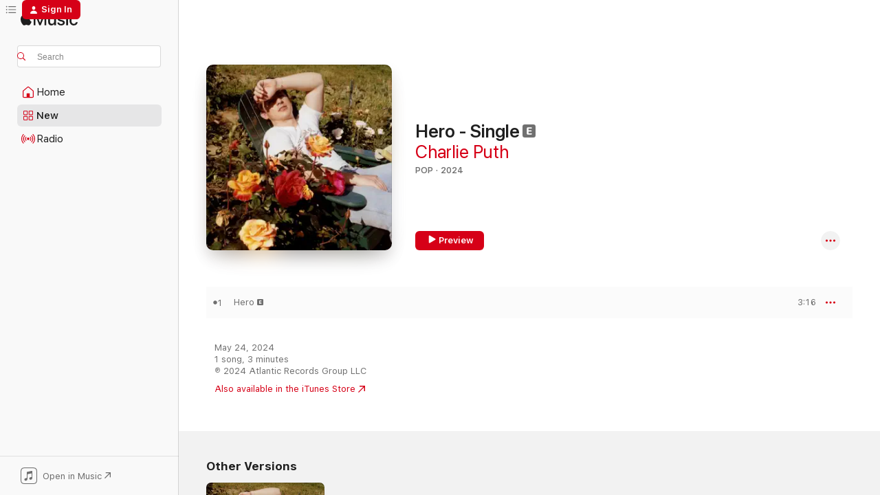

--- FILE ---
content_type: text/html
request_url: https://music.apple.com/us/album/hero-single/1745564852
body_size: 22907
content:
<!DOCTYPE html>
<html dir="ltr" lang="en-US">
    <head>
        <!-- prettier-ignore -->
        <meta charset="utf-8">
        <!-- prettier-ignore -->
        <meta http-equiv="X-UA-Compatible" content="IE=edge">
        <!-- prettier-ignore -->
        <meta
            name="viewport"
            content="width=device-width,initial-scale=1,interactive-widget=resizes-content"
        >
        <!-- prettier-ignore -->
        <meta name="applicable-device" content="pc,mobile">
        <!-- prettier-ignore -->
        <meta name="referrer" content="strict-origin">
        <!-- prettier-ignore -->
        <link
            rel="apple-touch-icon"
            sizes="180x180"
            href="/assets/favicon/favicon-180.png"
        >
        <!-- prettier-ignore -->
        <link
            rel="icon"
            type="image/png"
            sizes="32x32"
            href="/assets/favicon/favicon-32.png"
        >
        <!-- prettier-ignore -->
        <link
            rel="icon"
            type="image/png"
            sizes="16x16"
            href="/assets/favicon/favicon-16.png"
        >
        <!-- prettier-ignore -->
        <link
            rel="mask-icon"
            href="/assets/favicon/favicon.svg"
            color="#fa233b"
        >
        <!-- prettier-ignore -->
        <link rel="manifest" href="/manifest.json">

        <title>‎Hero - Single - Album by Charlie Puth - Apple Music</title><!-- HEAD_svelte-1cypuwr_START --><link rel="preconnect" href="//www.apple.com/wss/fonts" crossorigin="anonymous"><link rel="stylesheet" href="//www.apple.com/wss/fonts?families=SF+Pro,v4%7CSF+Pro+Icons,v1&amp;display=swap" type="text/css" referrerpolicy="strict-origin-when-cross-origin"><!-- HEAD_svelte-1cypuwr_END --><!-- HEAD_svelte-eg3hvx_START -->    <meta name="description" content="Listen to Hero - Single by Charlie Puth on Apple Music. 2024. 1 Song. Duration: 3 minutes."> <meta name="keywords" content="listen, Hero - Single, Charlie Puth, music, singles, songs, Pop, streaming music, apple music"> <link rel="canonical" href="https://music.apple.com/us/album/hero-single/1745564852">   <link rel="alternate" type="application/json+oembed" href="https://music.apple.com/api/oembed?url=https%3A%2F%2Fmusic.apple.com%2Fus%2Falbum%2Fhero-single%2F1745564852" title="Hero - Single by Charlie Puth on Apple Music">  <meta name="al:ios:app_store_id" content="1108187390"> <meta name="al:ios:app_name" content="Apple Music"> <meta name="apple:content_id" content="1745564852"> <meta name="apple:title" content="Hero - Single"> <meta name="apple:description" content="Listen to Hero - Single by Charlie Puth on Apple Music. 2024. 1 Song. Duration: 3 minutes.">   <meta property="og:title" content="Hero - Single by Charlie Puth on Apple Music"> <meta property="og:description" content="Album · 2024 · 1 Song"> <meta property="og:site_name" content="Apple Music - Web Player"> <meta property="og:url" content="https://music.apple.com/us/album/hero-single/1745564852"> <meta property="og:image" content="https://is1-ssl.mzstatic.com/image/thumb/Music211/v4/ef/49/a6/ef49a654-6cbb-2f5b-5e8a-9a062de5a609/075679660909.jpg/1200x630wp-60.jpg"> <meta property="og:image:secure_url" content="https://is1-ssl.mzstatic.com/image/thumb/Music211/v4/ef/49/a6/ef49a654-6cbb-2f5b-5e8a-9a062de5a609/075679660909.jpg/1200x630wp-60.jpg"> <meta property="og:image:alt" content="Hero - Single by Charlie Puth on Apple Music"> <meta property="og:image:width" content="1200"> <meta property="og:image:height" content="630"> <meta property="og:image:type" content="image/jpg"> <meta property="og:type" content="music.album"> <meta property="og:locale" content="en_US">  <meta property="music:song_count" content="1"> <meta property="music:song" content="https://music.apple.com/us/song/hero/1745564854"> <meta property="music:song:preview_url:secure_url" content="https://music.apple.com/us/song/hero/1745564854"> <meta property="music:song:disc" content="1"> <meta property="music:song:duration" content="PT3M16S"> <meta property="music:song:track" content="1">   <meta property="music:musician" content="https://music.apple.com/us/artist/charlie-puth/336249253"> <meta property="music:release_date" content="2024-05-24T00:00:00.000Z">   <meta name="twitter:title" content="Hero - Single by Charlie Puth on Apple Music"> <meta name="twitter:description" content="Album · 2024 · 1 Song"> <meta name="twitter:site" content="@AppleMusic"> <meta name="twitter:image" content="https://is1-ssl.mzstatic.com/image/thumb/Music211/v4/ef/49/a6/ef49a654-6cbb-2f5b-5e8a-9a062de5a609/075679660909.jpg/600x600bf-60.jpg"> <meta name="twitter:image:alt" content="Hero - Single by Charlie Puth on Apple Music"> <meta name="twitter:card" content="summary">       <!-- HTML_TAG_START -->
                <script id=schema:music-album type="application/ld+json">
                    {"@context":"http://schema.org","@type":"MusicAlbum","name":"Hero - Single","description":"Listen to Hero - Single by Charlie Puth on Apple Music. 2024. 1 Song. Duration: 3 minutes.","citation":[{"@type":"MusicAlbum","image":"https://is1-ssl.mzstatic.com/image/thumb/Music126/v4/ba/f3/6d/baf36dea-7fce-3c5a-56ad-3bdb905061bf/23UMGIM66822.rgb.jpg/1200x630bb.jpg","url":"https://music.apple.com/us/album/what-the-hell-are-we-dying-for-single/1691826184","name":"WHAT THE HELL ARE WE DYING FOR ? - Single"},{"@type":"MusicAlbum","image":"https://is1-ssl.mzstatic.com/image/thumb/Music211/v4/db/e8/a3/dbe8a3dc-e5ab-6bb8-df95-85716c2e3948/198846566887.jpg/1200x630bb.jpg","url":"https://music.apple.com/us/album/because-of-you-single/1774583382","name":"Because Of You - Single"},{"@type":"MusicAlbum","image":"https://is1-ssl.mzstatic.com/image/thumb/Music211/v4/f3/87/8b/f3878b9f-1c74-7ffa-1421-1b3c3b4e10b9/5021732538475.jpg/1200x630bb.jpg","url":"https://music.apple.com/us/album/these-walls-feat-pierre-de-maere-single/1777485324","name":"These Walls (feat. Pierre de Maere) - Single"},{"@type":"MusicAlbum","image":"https://is1-ssl.mzstatic.com/image/thumb/Music221/v4/94/e2/ad/94e2ad57-831c-030f-2b18-2eb9df9cb4ab/24UM1IM12461.rgb.jpg/1200x630bb.jpg","url":"https://music.apple.com/us/album/lucky-feat-remi-wolf-single/1775301879","name":"Lucky (feat. Remi Wolf) - Single"},{"@type":"MusicAlbum","image":"https://is1-ssl.mzstatic.com/image/thumb/Music112/v4/f9/f4/48/f9f44872-8e4c-76c7-8642-dc8ff19053e9/24UMGIM13716.rgb.jpg/1200x630bb.jpg","url":"https://music.apple.com/us/album/love-on-single/1731886285","name":"Love On - Single"},{"@type":"MusicAlbum","image":"https://is1-ssl.mzstatic.com/image/thumb/Music211/v4/70/00/8f/70008f27-39e2-bed5-75bd-03ba7a3ef339/24UMGIM96359.rgb.jpg/1200x630bb.jpg","url":"https://music.apple.com/us/album/this-is-what-forever-feels-like-single/1767033095","name":"this is what forever feels like - Single"},{"@type":"MusicAlbum","image":"https://is1-ssl.mzstatic.com/image/thumb/Music112/v4/54/20/55/542055c6-2d42-da79-56e9-8e388eb8663e/5021732238368.jpg/1200x630bb.jpg","url":"https://music.apple.com/us/album/easy-single/1732373192","name":"Easy - Single"},{"@type":"MusicAlbum","image":"https://is1-ssl.mzstatic.com/image/thumb/Music221/v4/a7/28/8b/a7288b5a-d324-3f7b-cd54-5e11f450ae0f/196872213942.jpg/1200x630bb.jpg","url":"https://music.apple.com/us/album/healing-shattered-heart-single/1751817292","name":"Healing (Shattered Heart) - Single"},{"@type":"MusicAlbum","image":"https://is1-ssl.mzstatic.com/image/thumb/Music221/v4/85/32/b8/8532b851-2b50-1665-5757-267678533fe7/5021732263155.jpg/1200x630bb.jpg","url":"https://music.apple.com/us/album/obsessed-feat-max-single/1738474833","name":"Obsessed (feat. MAX) - Single"},{"@type":"MusicAlbum","image":"https://is1-ssl.mzstatic.com/image/thumb/Music221/v4/e5/f3/c9/e5f3c985-f8d6-a279-bf20-ce14ec423af5/196922987656_Cover.jpg/1200x630bb.jpg","url":"https://music.apple.com/us/album/never-let-go-single/1748194057","name":"Never Let Go - Single"}],"tracks":[{"@type":"MusicRecording","name":"Hero","duration":"PT3M16S","url":"https://music.apple.com/us/song/hero/1745564854","offers":{"@type":"Offer","category":"free","price":0},"audio":{"@type":"AudioObject","potentialAction":{"@type":"ListenAction","expectsAcceptanceOf":{"@type":"Offer","category":"free"},"target":{"@type":"EntryPoint","actionPlatform":"https://music.apple.com/us/song/hero/1745564854"}},"name":"Hero","contentUrl":"https://audio-ssl.itunes.apple.com/itunes-assets/AudioPreview221/v4/b6/72/60/b67260b2-ad89-328d-9bb4-77fcccffdf37/mzaf_14833797857872319548.plus.aac.ep.m4a","duration":"PT3M16S","uploadDate":"2024-05-24","thumbnailUrl":"https://is1-ssl.mzstatic.com/image/thumb/Music211/v4/ef/49/a6/ef49a654-6cbb-2f5b-5e8a-9a062de5a609/075679660909.jpg/1200x630bb.jpg"}}],"workExample":[{"@type":"MusicAlbum","image":"https://is1-ssl.mzstatic.com/image/thumb/Music125/v4/a8/e2/1b/a8e21b3b-9c8d-2974-2318-6bcd4c9d2370/075679884336.jpg/1200x630bb.jpg","url":"https://music.apple.com/us/album/voicenotes/1293229669","name":"Voicenotes"},{"@type":"MusicAlbum","image":"https://is1-ssl.mzstatic.com/image/thumb/Music116/v4/2a/72/8c/2a728c0a-e5d2-80a3-6549-e75b7a21dd7f/075679756015.jpg/1200x630bb.jpg","url":"https://music.apple.com/us/album/light-switch-acoustic-single/1609977173","name":"Light Switch (Acoustic) - Single"},{"@type":"MusicAlbum","image":"https://is1-ssl.mzstatic.com/image/thumb/Music115/v4/a7/de/19/a7de19c1-e633-9c41-e641-486b3a6b3ee4/dj.qmselmde.jpg/1200x630bb.jpg","url":"https://music.apple.com/us/album/nothing-but-trouble-instagram-models-from-808-the/1012136112","name":"Nothing but Trouble (Instagram Models) [From 808: The Music] - Single"},{"@type":"MusicAlbum","image":"https://is1-ssl.mzstatic.com/image/thumb/Music122/v4/7e/5f/22/7e5f2239-6143-7cf4-dfe1-d9b53d47c4c0/075679736307.jpg/1200x630bb.jpg","url":"https://music.apple.com/us/album/charlie/1633318292","name":"CHARLIE"},{"@type":"MusicAlbum","image":"https://is1-ssl.mzstatic.com/image/thumb/Music122/v4/f0/6e/16/f06e16f3-00d3-a91d-e4f4-3f0abacf6438/075679730800.jpg/1200x630bb.jpg","url":"https://music.apple.com/us/album/left-and-right-acapella-single/1639961630","name":"Left and Right (Acapella) - Single"},{"@type":"MusicAlbum","image":"https://is1-ssl.mzstatic.com/image/thumb/Music113/v4/fa/7e/e6/fa7ee63a-a56c-9e3e-d04a-d4472cd1acf9/075679839497.jpg/1200x630bb.jpg","url":"https://music.apple.com/us/album/i-warned-myself-single/1475227779","name":"I Warned Myself - Single"},{"@type":"MusicAlbum","image":"https://is1-ssl.mzstatic.com/image/thumb/Music124/v4/01/46/aa/0146aaed-8f6c-bac9-b41b-5f55aa91b031/075679839305.jpg/1200x630bb.jpg","url":"https://music.apple.com/us/album/mother-single/1476587492","name":"Mother - Single"},{"@type":"MusicAlbum","image":"https://is1-ssl.mzstatic.com/image/thumb/Music114/v4/29/03/82/2903825a-e9f4-43c3-f80c-e7b1aaadeed8/075679804822.jpg/1200x630bb.jpg","url":"https://music.apple.com/us/album/hard-on-yourself-single/1527401323","name":"Hard On Yourself - Single"},{"@type":"MusicAlbum","image":"https://is1-ssl.mzstatic.com/image/thumb/Music124/v4/14/2b/05/142b057a-4f5c-fced-be22-29ff6010e629/075679837257.jpg/1200x630bb.jpg","url":"https://music.apple.com/us/album/cheating-on-you-single/1480462673","name":"Cheating on You - Single"},{"@type":"MusicAlbum","image":"https://is1-ssl.mzstatic.com/image/thumb/Music123/v4/8e/d3/71/8ed3710d-2dfc-55ef-b579-d2cb494f176d/075679815538.jpg/1200x630bb.jpg","url":"https://music.apple.com/us/album/girlfriend-single/1519093504","name":"Girlfriend - Single"},{"@type":"MusicAlbum","image":"https://is1-ssl.mzstatic.com/image/thumb/Music126/v4/a2/d3/b4/a2d3b416-ebf1-b038-9678-32eea16e758b/075679698292.jpg/1200x630bb.jpg","url":"https://music.apple.com/us/album/thats-not-how-this-works-feat-dan-shay-single/1677668946","name":"That’s Not How This Works (feat. Dan + Shay) - Single"},{"@type":"MusicAlbum","image":"https://is1-ssl.mzstatic.com/image/thumb/Music125/v4/32/5e/a0/325ea054-4194-3aae-34ad-696adb9de3ac/075679821379.jpg/1200x630bb.jpg","url":"https://music.apple.com/us/album/summer-feelings-feat-charlie-puth-single/1511978399","name":"Summer Feelings (feat. Charlie Puth) - Single"},{"@type":"MusicAlbum","image":"https://is1-ssl.mzstatic.com/image/thumb/Music116/v4/28/f5/e3/28f5e341-bfc5-1289-b956-f2648676ab53/075679685957.jpg/1200x630bb.jpg","url":"https://music.apple.com/us/album/thats-not-how-this-works-feat-dan-shay-sabrina-carpenter/1682354347","name":"That’s Not How This Works (feat. Dan + Shay & Sabrina Carpenter) [Sabrina’s Version] - Single"},{"@type":"MusicAlbum","image":"https://is1-ssl.mzstatic.com/image/thumb/Music114/v4/72/ca/d7/72cad76c-5499-7098-0e53-5931cd3b6ee9/075679797384.jpg/1200x630bb.jpg","url":"https://music.apple.com/us/album/upside-down-feat-charlie-puth-single/1537391733","name":"Upside Down (feat. Charlie Puth) - Single"},{"@type":"MusicAlbum","image":"https://is1-ssl.mzstatic.com/image/thumb/Music7/v4/34/b6/eb/34b6ebde-74ca-6572-0799-8904cd51b647/075679919335.jpg/1200x630bb.jpg","url":"https://music.apple.com/us/album/i-wont-tell-a-soul-single/1030942126","name":"I Won't Tell a Soul - Single"},{"@type":"MusicRecording","name":"Hero","duration":"PT3M16S","url":"https://music.apple.com/us/song/hero/1745564854","offers":{"@type":"Offer","category":"free","price":0},"audio":{"@type":"AudioObject","potentialAction":{"@type":"ListenAction","expectsAcceptanceOf":{"@type":"Offer","category":"free"},"target":{"@type":"EntryPoint","actionPlatform":"https://music.apple.com/us/song/hero/1745564854"}},"name":"Hero","contentUrl":"https://audio-ssl.itunes.apple.com/itunes-assets/AudioPreview221/v4/b6/72/60/b67260b2-ad89-328d-9bb4-77fcccffdf37/mzaf_14833797857872319548.plus.aac.ep.m4a","duration":"PT3M16S","uploadDate":"2024-05-24","thumbnailUrl":"https://is1-ssl.mzstatic.com/image/thumb/Music211/v4/ef/49/a6/ef49a654-6cbb-2f5b-5e8a-9a062de5a609/075679660909.jpg/1200x630bb.jpg"}}],"url":"https://music.apple.com/us/album/hero-single/1745564852","image":"https://is1-ssl.mzstatic.com/image/thumb/Music211/v4/ef/49/a6/ef49a654-6cbb-2f5b-5e8a-9a062de5a609/075679660909.jpg/1200x630bb.jpg","potentialAction":{"@type":"ListenAction","expectsAcceptanceOf":{"@type":"Offer","category":"free"},"target":{"@type":"EntryPoint","actionPlatform":"https://music.apple.com/us/album/hero-single/1745564852"}},"genre":["Pop","Music"],"datePublished":"2024-05-24","byArtist":[{"@type":"MusicGroup","url":"https://music.apple.com/us/artist/charlie-puth/336249253","name":"Charlie Puth"}]}
                </script>
                <!-- HTML_TAG_END -->    <!-- HEAD_svelte-eg3hvx_END -->
      <script type="module" crossorigin src="/assets/index~90a29058ba.js"></script>
      <link rel="stylesheet" href="/assets/index~fbf29d0525.css">
      <script type="module">import.meta.url;import("_").catch(()=>1);async function* g(){};window.__vite_is_modern_browser=true;</script>
      <script type="module">!function(){if(window.__vite_is_modern_browser)return;console.warn("vite: loading legacy chunks, syntax error above and the same error below should be ignored");var e=document.getElementById("vite-legacy-polyfill"),n=document.createElement("script");n.src=e.src,n.onload=function(){System.import(document.getElementById('vite-legacy-entry').getAttribute('data-src'))},document.body.appendChild(n)}();</script>
    </head>
    <body>
        
        <script
            async
            src="/includes/js-cdn/musickit/v3/amp/musickit.js"
        ></script>
        <script
            type="module"
            async
            src="/includes/js-cdn/musickit/v3/components/musickit-components/musickit-components.esm.js"
        ></script>
        <script
            nomodule
            async
            src="/includes/js-cdn/musickit/v3/components/musickit-components/musickit-components.js"
        ></script>
        <svg style="display: none" xmlns="http://www.w3.org/2000/svg">
            <symbol id="play-circle-fill" viewBox="0 0 60 60">
                <path
                    class="icon-circle-fill__circle"
                    fill="var(--iconCircleFillBG, transparent)"
                    d="M30 60c16.411 0 30-13.617 30-30C60 13.588 46.382 0 29.971 0 13.588 0 .001 13.588.001 30c0 16.383 13.617 30 30 30Z"
                />
                <path
                    fill="var(--iconFillArrow, var(--keyColor, black))"
                    d="M24.411 41.853c-1.41.853-3.028.177-3.028-1.294V19.47c0-1.44 1.735-2.058 3.028-1.294l17.265 10.235a1.89 1.89 0 0 1 0 3.265L24.411 41.853Z"
                />
            </symbol>
        </svg>
        <div class="body-container">
              <div class="app-container svelte-t3vj1e" data-testid="app-container">   <div class="header svelte-rjjbqs" data-testid="header"><nav data-testid="navigation" class="navigation svelte-13li0vp"><div class="navigation__header svelte-13li0vp"><div data-testid="logo" class="logo svelte-1o7dz8w"> <a aria-label="Apple Music" role="img" href="https://music.apple.com/us/home" class="svelte-1o7dz8w"><svg height="20" viewBox="0 0 83 20" width="83" xmlns="http://www.w3.org/2000/svg" class="logo" aria-hidden="true"><path d="M34.752 19.746V6.243h-.088l-5.433 13.503h-2.074L21.711 6.243h-.087v13.503h-2.548V1.399h3.235l5.833 14.621h.1l5.82-14.62h3.248v18.347h-2.56zm16.649 0h-2.586v-2.263h-.062c-.725 1.602-2.061 2.504-4.072 2.504-2.86 0-4.61-1.894-4.61-4.958V6.37h2.698v8.125c0 2.034.95 3.127 2.81 3.127 1.95 0 3.124-1.373 3.124-3.458V6.37H51.4v13.376zm7.394-13.618c3.06 0 5.046 1.73 5.134 4.196h-2.536c-.15-1.296-1.087-2.11-2.598-2.11-1.462 0-2.436.724-2.436 1.793 0 .839.6 1.41 2.023 1.741l2.136.496c2.686.636 3.71 1.704 3.71 3.636 0 2.442-2.236 4.12-5.333 4.12-3.285 0-5.26-1.64-5.509-4.183h2.673c.25 1.398 1.187 2.085 2.836 2.085 1.623 0 2.623-.687 2.623-1.78 0-.865-.487-1.373-1.924-1.704l-2.136-.508c-2.498-.585-3.735-1.806-3.735-3.75 0-2.391 2.049-4.032 5.072-4.032zM66.1 2.836c0-.878.7-1.577 1.561-1.577.862 0 1.55.7 1.55 1.577 0 .864-.688 1.576-1.55 1.576a1.573 1.573 0 0 1-1.56-1.576zm.212 3.534h2.698v13.376h-2.698zm14.089 4.603c-.275-1.424-1.324-2.556-3.085-2.556-2.086 0-3.46 1.767-3.46 4.64 0 2.938 1.386 4.642 3.485 4.642 1.66 0 2.748-.928 3.06-2.48H83C82.713 18.067 80.477 20 77.317 20c-3.76 0-6.208-2.62-6.208-6.942 0-4.247 2.448-6.93 6.183-6.93 3.385 0 5.446 2.213 5.683 4.845h-2.573zM10.824 3.189c-.698.834-1.805 1.496-2.913 1.398-.145-1.128.41-2.33 1.036-3.065C9.644.662 10.848.05 11.835 0c.121 1.178-.336 2.33-1.01 3.19zm.999 1.619c.624.049 2.425.244 3.578 1.98-.096.074-2.137 1.272-2.113 3.79.024 3.01 2.593 4.012 2.617 4.037-.024.074-.407 1.419-1.344 2.812-.817 1.224-1.657 2.422-3.002 2.447-1.297.024-1.73-.783-3.218-.783-1.489 0-1.97.758-3.194.807-1.297.048-2.28-1.297-3.097-2.52C.368 14.908-.904 10.408.825 7.375c.84-1.516 2.377-2.47 4.034-2.495 1.273-.023 2.45.857 3.218.857.769 0 2.137-1.027 3.746-.93z"></path></svg></a>   </div> <div class="search-input-wrapper svelte-nrtdem" data-testid="search-input"><div data-testid="amp-search-input" aria-controls="search-suggestions" aria-expanded="false" aria-haspopup="listbox" aria-owns="search-suggestions" class="search-input-container svelte-rg26q6" tabindex="-1" role=""><div class="flex-container svelte-rg26q6"><form id="search-input-form" class="svelte-rg26q6"><svg height="16" width="16" viewBox="0 0 16 16" class="search-svg" aria-hidden="true"><path d="M11.87 10.835c.018.015.035.03.051.047l3.864 3.863a.735.735 0 1 1-1.04 1.04l-3.863-3.864a.744.744 0 0 1-.047-.051 6.667 6.667 0 1 1 1.035-1.035zM6.667 12a5.333 5.333 0 1 0 0-10.667 5.333 5.333 0 0 0 0 10.667z"></path></svg> <input aria-autocomplete="list" aria-multiline="false" aria-controls="search-suggestions" placeholder="Search" spellcheck="false" autocomplete="off" autocorrect="off" autocapitalize="off" type="text" inputmode="search" class="search-input__text-field svelte-rg26q6" data-testid="search-input__text-field"></form> </div> <div data-testid="search-scope-bar"></div>   </div> </div></div> <div data-testid="navigation-content" class="navigation__content svelte-13li0vp" id="navigation" aria-hidden="false"><div class="navigation__scrollable-container svelte-13li0vp"><div data-testid="navigation-items-primary" class="navigation-items navigation-items--primary svelte-ng61m8"> <ul class="navigation-items__list svelte-ng61m8">  <li class="navigation-item navigation-item__home svelte-1a5yt87" aria-selected="false" data-testid="navigation-item"> <a href="https://music.apple.com/us/home" class="navigation-item__link svelte-1a5yt87" role="button" data-testid="home" aria-pressed="false"><div class="navigation-item__content svelte-zhx7t9"> <span class="navigation-item__icon svelte-zhx7t9"> <svg width="24" height="24" viewBox="0 0 24 24" xmlns="http://www.w3.org/2000/svg" aria-hidden="true"><path d="M5.93 20.16a1.94 1.94 0 0 1-1.43-.502c-.334-.335-.502-.794-.502-1.393v-7.142c0-.362.062-.688.177-.953.123-.264.326-.529.6-.75l6.145-5.157c.176-.141.344-.247.52-.318.176-.07.362-.105.564-.105.194 0 .388.035.565.105.176.07.352.177.52.318l6.146 5.158c.273.23.467.476.59.75.124.264.177.59.177.96v7.134c0 .59-.159 1.058-.503 1.393-.335.335-.811.503-1.428.503H5.929Zm12.14-1.172c.221 0 .406-.07.547-.212a.688.688 0 0 0 .22-.511v-7.142c0-.177-.026-.344-.087-.459a.97.97 0 0 0-.265-.353l-6.154-5.149a.756.756 0 0 0-.177-.115.37.37 0 0 0-.15-.035.37.37 0 0 0-.158.035l-.177.115-6.145 5.15a.982.982 0 0 0-.274.352 1.13 1.13 0 0 0-.088.468v7.133c0 .203.08.379.23.511a.744.744 0 0 0 .546.212h12.133Zm-8.323-4.7c0-.176.062-.326.177-.432a.6.6 0 0 1 .423-.159h3.315c.176 0 .326.053.432.16s.159.255.159.431v4.973H9.756v-4.973Z"></path></svg> </span> <span class="navigation-item__label svelte-zhx7t9"> Home </span> </div></a>  </li>  <li class="navigation-item navigation-item__new svelte-1a5yt87" aria-selected="false" data-testid="navigation-item"> <a href="https://music.apple.com/us/new" class="navigation-item__link svelte-1a5yt87" role="button" data-testid="new" aria-pressed="false"><div class="navigation-item__content svelte-zhx7t9"> <span class="navigation-item__icon svelte-zhx7t9"> <svg height="24" viewBox="0 0 24 24" width="24" aria-hidden="true"><path d="M9.92 11.354c.966 0 1.453-.487 1.453-1.49v-3.4c0-1.004-.487-1.483-1.453-1.483H6.452C5.487 4.981 5 5.46 5 6.464v3.4c0 1.003.487 1.49 1.452 1.49zm7.628 0c.965 0 1.452-.487 1.452-1.49v-3.4c0-1.004-.487-1.483-1.452-1.483h-3.46c-.974 0-1.46.479-1.46 1.483v3.4c0 1.003.486 1.49 1.46 1.49zm-7.65-1.073h-3.43c-.266 0-.396-.137-.396-.418v-3.4c0-.273.13-.41.396-.41h3.43c.265 0 .402.137.402.41v3.4c0 .281-.137.418-.403.418zm7.634 0h-3.43c-.273 0-.402-.137-.402-.418v-3.4c0-.273.129-.41.403-.41h3.43c.265 0 .395.137.395.41v3.4c0 .281-.13.418-.396.418zm-7.612 8.7c.966 0 1.453-.48 1.453-1.483v-3.407c0-.996-.487-1.483-1.453-1.483H6.452c-.965 0-1.452.487-1.452 1.483v3.407c0 1.004.487 1.483 1.452 1.483zm7.628 0c.965 0 1.452-.48 1.452-1.483v-3.407c0-.996-.487-1.483-1.452-1.483h-3.46c-.974 0-1.46.487-1.46 1.483v3.407c0 1.004.486 1.483 1.46 1.483zm-7.65-1.072h-3.43c-.266 0-.396-.137-.396-.41v-3.4c0-.282.13-.418.396-.418h3.43c.265 0 .402.136.402.418v3.4c0 .273-.137.41-.403.41zm7.634 0h-3.43c-.273 0-.402-.137-.402-.41v-3.4c0-.282.129-.418.403-.418h3.43c.265 0 .395.136.395.418v3.4c0 .273-.13.41-.396.41z" fill-opacity=".95"></path></svg> </span> <span class="navigation-item__label svelte-zhx7t9"> New </span> </div></a>  </li>  <li class="navigation-item navigation-item__radio svelte-1a5yt87" aria-selected="false" data-testid="navigation-item"> <a href="https://music.apple.com/us/radio" class="navigation-item__link svelte-1a5yt87" role="button" data-testid="radio" aria-pressed="false"><div class="navigation-item__content svelte-zhx7t9"> <span class="navigation-item__icon svelte-zhx7t9"> <svg width="24" height="24" viewBox="0 0 24 24" xmlns="http://www.w3.org/2000/svg" aria-hidden="true"><path d="M19.359 18.57C21.033 16.818 22 14.461 22 11.89s-.967-4.93-2.641-6.68c-.276-.292-.653-.26-.868-.023-.222.246-.176.591.085.868 1.466 1.535 2.272 3.593 2.272 5.835 0 2.241-.806 4.3-2.272 5.835-.261.268-.307.621-.085.86.215.245.592.276.868-.016zm-13.85.014c.222-.238.176-.59-.085-.86-1.474-1.535-2.272-3.593-2.272-5.834 0-2.242.798-4.3 2.272-5.835.261-.277.307-.622.085-.868-.215-.238-.592-.269-.868.023C2.967 6.96 2 9.318 2 11.89s.967 4.929 2.641 6.68c.276.29.653.26.868.014zm1.957-1.873c.223-.253.162-.583-.1-.867-.951-1.068-1.473-2.45-1.473-3.954 0-1.505.522-2.887 1.474-3.954.26-.284.322-.614.1-.876-.23-.26-.622-.26-.891.039-1.175 1.274-1.827 2.963-1.827 4.79 0 1.82.652 3.517 1.827 4.784.269.3.66.307.89.038zm9.958-.038c1.175-1.267 1.827-2.964 1.827-4.783 0-1.828-.652-3.517-1.827-4.791-.269-.3-.66-.3-.89-.039-.23.262-.162.592.092.876.96 1.067 1.481 2.449 1.481 3.954 0 1.504-.522 2.886-1.481 3.954-.254.284-.323.614-.092.867.23.269.621.261.89-.038zm-8.061-1.966c.23-.26.13-.568-.092-.883-.415-.522-.63-1.197-.63-1.934 0-.737.215-1.413.63-1.943.222-.307.322-.614.092-.875s-.653-.261-.906.054a4.385 4.385 0 0 0-.968 2.764 4.38 4.38 0 0 0 .968 2.756c.253.322.675.322.906.061zm6.18-.061a4.38 4.38 0 0 0 .968-2.756 4.385 4.385 0 0 0-.968-2.764c-.253-.315-.675-.315-.906-.054-.23.261-.138.568.092.875.415.53.63 1.206.63 1.943 0 .737-.215 1.412-.63 1.934-.23.315-.322.622-.092.883s.653.261.906-.061zm-3.547-.967c.96 0 1.789-.814 1.789-1.797s-.83-1.789-1.789-1.789c-.96 0-1.781.806-1.781 1.789 0 .983.821 1.797 1.781 1.797z"></path></svg> </span> <span class="navigation-item__label svelte-zhx7t9"> Radio </span> </div></a>  </li>  <li class="navigation-item navigation-item__search svelte-1a5yt87" aria-selected="false" data-testid="navigation-item"> <a href="https://music.apple.com/us/search" class="navigation-item__link svelte-1a5yt87" role="button" data-testid="search" aria-pressed="false"><div class="navigation-item__content svelte-zhx7t9"> <span class="navigation-item__icon svelte-zhx7t9"> <svg height="24" viewBox="0 0 24 24" width="24" aria-hidden="true"><path d="M17.979 18.553c.476 0 .813-.366.813-.835a.807.807 0 0 0-.235-.586l-3.45-3.457a5.61 5.61 0 0 0 1.158-3.413c0-3.098-2.535-5.633-5.633-5.633C7.542 4.63 5 7.156 5 10.262c0 3.098 2.534 5.632 5.632 5.632a5.614 5.614 0 0 0 3.274-1.055l3.472 3.472a.835.835 0 0 0 .6.242zm-7.347-3.875c-2.417 0-4.416-2-4.416-4.416 0-2.417 2-4.417 4.416-4.417 2.417 0 4.417 2 4.417 4.417s-2 4.416-4.417 4.416z" fill-opacity=".95"></path></svg> </span> <span class="navigation-item__label svelte-zhx7t9"> Search </span> </div></a>  </li></ul> </div>   </div> <div class="navigation__native-cta"><div slot="native-cta"><div data-testid="native-cta" class="native-cta svelte-1t4vswz  native-cta--authenticated"><button class="native-cta__button svelte-1t4vswz" data-testid="native-cta-button"><span class="native-cta__app-icon svelte-1t4vswz"><svg width="24" height="24" xmlns="http://www.w3.org/2000/svg" xml:space="preserve" style="fill-rule:evenodd;clip-rule:evenodd;stroke-linejoin:round;stroke-miterlimit:2" viewBox="0 0 24 24" slot="app-icon" aria-hidden="true"><path d="M22.567 1.496C21.448.393 19.956.045 17.293.045H6.566c-2.508 0-4.028.376-5.12 1.465C.344 2.601 0 4.09 0 6.611v10.727c0 2.695.33 4.18 1.432 5.257 1.106 1.103 2.595 1.45 5.275 1.45h10.586c2.663 0 4.169-.347 5.274-1.45C23.656 21.504 24 20.033 24 17.338V6.752c0-2.694-.344-4.179-1.433-5.256Zm.411 4.9v11.299c0 1.898-.338 3.286-1.188 4.137-.851.864-2.256 1.191-4.141 1.191H6.35c-1.884 0-3.303-.341-4.154-1.191-.85-.851-1.174-2.239-1.174-4.137V6.54c0-2.014.324-3.445 1.16-4.295.851-.864 2.312-1.177 4.313-1.177h11.154c1.885 0 3.29.341 4.141 1.191.864.85 1.188 2.239 1.188 4.137Z" style="fill-rule:nonzero"></path><path d="M7.413 19.255c.987 0 2.48-.728 2.48-2.672v-6.385c0-.35.063-.428.378-.494l5.298-1.095c.351-.067.534.025.534.333l.035 4.286c0 .337-.182.586-.53.652l-1.014.228c-1.361.3-2.007.923-2.007 1.937 0 1.017.79 1.748 1.926 1.748.986 0 2.444-.679 2.444-2.64V5.654c0-.636-.279-.821-1.016-.66L9.646 6.298c-.448.091-.674.329-.674.699l.035 7.697c0 .336-.148.546-.446.613l-1.067.21c-1.329.266-1.986.93-1.986 1.993 0 1.017.786 1.745 1.905 1.745Z" style="fill-rule:nonzero"></path></svg></span> <span class="native-cta__label svelte-1t4vswz">Open in Music</span> <span class="native-cta__arrow svelte-1t4vswz"><svg height="16" width="16" viewBox="0 0 16 16" class="native-cta-action" aria-hidden="true"><path d="M1.559 16 13.795 3.764v8.962H16V0H3.274v2.205h8.962L0 14.441 1.559 16z"></path></svg></span></button> </div>  </div></div></div> </nav> </div>  <div class="player-bar player-bar__floating-player svelte-1rr9v04" data-testid="player-bar" aria-label="Music controls" aria-hidden="false">   </div>   <div id="scrollable-page" class="scrollable-page svelte-mt0bfj" data-main-content data-testid="main-section" aria-hidden="false"><main data-testid="main" class="svelte-bzjlhs"><div class="content-container svelte-bzjlhs" data-testid="content-container"><div class="search-input-wrapper svelte-nrtdem" data-testid="search-input"><div data-testid="amp-search-input" aria-controls="search-suggestions" aria-expanded="false" aria-haspopup="listbox" aria-owns="search-suggestions" class="search-input-container svelte-rg26q6" tabindex="-1" role=""><div class="flex-container svelte-rg26q6"><form id="search-input-form" class="svelte-rg26q6"><svg height="16" width="16" viewBox="0 0 16 16" class="search-svg" aria-hidden="true"><path d="M11.87 10.835c.018.015.035.03.051.047l3.864 3.863a.735.735 0 1 1-1.04 1.04l-3.863-3.864a.744.744 0 0 1-.047-.051 6.667 6.667 0 1 1 1.035-1.035zM6.667 12a5.333 5.333 0 1 0 0-10.667 5.333 5.333 0 0 0 0 10.667z"></path></svg> <input value="" aria-autocomplete="list" aria-multiline="false" aria-controls="search-suggestions" placeholder="Search" spellcheck="false" autocomplete="off" autocorrect="off" autocapitalize="off" type="text" inputmode="search" class="search-input__text-field svelte-rg26q6" data-testid="search-input__text-field"></form> </div> <div data-testid="search-scope-bar"> </div>   </div> </div>      <div class="section svelte-wa5vzl" data-testid="section-container" aria-label="Featured"> <div class="section-content svelte-wa5vzl" data-testid="section-content">  <div class="container-detail-header svelte-rknnd2 container-detail-header--no-description" data-testid="container-detail-header"><div slot="artwork"><div class="artwork__radiosity svelte-1agpw2h"> <div data-testid="artwork-component" class="artwork-component artwork-component--aspect-ratio artwork-component--orientation-square svelte-g1i36u        artwork-component--has-borders" style="
            --artwork-bg-color: #2b1e0a;
            --aspect-ratio: 1;
            --placeholder-bg-color: #2b1e0a;
       ">   <picture class="svelte-g1i36u"><source sizes=" (max-width:1319px) 296px,(min-width:1320px) and (max-width:1679px) 316px,316px" srcset="https://is1-ssl.mzstatic.com/image/thumb/Music211/v4/ef/49/a6/ef49a654-6cbb-2f5b-5e8a-9a062de5a609/075679660909.jpg/296x296bb.webp 296w,https://is1-ssl.mzstatic.com/image/thumb/Music211/v4/ef/49/a6/ef49a654-6cbb-2f5b-5e8a-9a062de5a609/075679660909.jpg/316x316bb.webp 316w,https://is1-ssl.mzstatic.com/image/thumb/Music211/v4/ef/49/a6/ef49a654-6cbb-2f5b-5e8a-9a062de5a609/075679660909.jpg/592x592bb.webp 592w,https://is1-ssl.mzstatic.com/image/thumb/Music211/v4/ef/49/a6/ef49a654-6cbb-2f5b-5e8a-9a062de5a609/075679660909.jpg/632x632bb.webp 632w" type="image/webp"> <source sizes=" (max-width:1319px) 296px,(min-width:1320px) and (max-width:1679px) 316px,316px" srcset="https://is1-ssl.mzstatic.com/image/thumb/Music211/v4/ef/49/a6/ef49a654-6cbb-2f5b-5e8a-9a062de5a609/075679660909.jpg/296x296bb-60.jpg 296w,https://is1-ssl.mzstatic.com/image/thumb/Music211/v4/ef/49/a6/ef49a654-6cbb-2f5b-5e8a-9a062de5a609/075679660909.jpg/316x316bb-60.jpg 316w,https://is1-ssl.mzstatic.com/image/thumb/Music211/v4/ef/49/a6/ef49a654-6cbb-2f5b-5e8a-9a062de5a609/075679660909.jpg/592x592bb-60.jpg 592w,https://is1-ssl.mzstatic.com/image/thumb/Music211/v4/ef/49/a6/ef49a654-6cbb-2f5b-5e8a-9a062de5a609/075679660909.jpg/632x632bb-60.jpg 632w" type="image/jpeg"> <img alt="" class="artwork-component__contents artwork-component__image svelte-g1i36u" loading="lazy" src="/assets/artwork/1x1.gif" role="presentation" decoding="async" width="316" height="316" fetchpriority="auto" style="opacity: 1;"></picture> </div></div> <div data-testid="artwork-component" class="artwork-component artwork-component--aspect-ratio artwork-component--orientation-square svelte-g1i36u        artwork-component--has-borders" style="
            --artwork-bg-color: #2b1e0a;
            --aspect-ratio: 1;
            --placeholder-bg-color: #2b1e0a;
       ">   <picture class="svelte-g1i36u"><source sizes=" (max-width:1319px) 296px,(min-width:1320px) and (max-width:1679px) 316px,316px" srcset="https://is1-ssl.mzstatic.com/image/thumb/Music211/v4/ef/49/a6/ef49a654-6cbb-2f5b-5e8a-9a062de5a609/075679660909.jpg/296x296bb.webp 296w,https://is1-ssl.mzstatic.com/image/thumb/Music211/v4/ef/49/a6/ef49a654-6cbb-2f5b-5e8a-9a062de5a609/075679660909.jpg/316x316bb.webp 316w,https://is1-ssl.mzstatic.com/image/thumb/Music211/v4/ef/49/a6/ef49a654-6cbb-2f5b-5e8a-9a062de5a609/075679660909.jpg/592x592bb.webp 592w,https://is1-ssl.mzstatic.com/image/thumb/Music211/v4/ef/49/a6/ef49a654-6cbb-2f5b-5e8a-9a062de5a609/075679660909.jpg/632x632bb.webp 632w" type="image/webp"> <source sizes=" (max-width:1319px) 296px,(min-width:1320px) and (max-width:1679px) 316px,316px" srcset="https://is1-ssl.mzstatic.com/image/thumb/Music211/v4/ef/49/a6/ef49a654-6cbb-2f5b-5e8a-9a062de5a609/075679660909.jpg/296x296bb-60.jpg 296w,https://is1-ssl.mzstatic.com/image/thumb/Music211/v4/ef/49/a6/ef49a654-6cbb-2f5b-5e8a-9a062de5a609/075679660909.jpg/316x316bb-60.jpg 316w,https://is1-ssl.mzstatic.com/image/thumb/Music211/v4/ef/49/a6/ef49a654-6cbb-2f5b-5e8a-9a062de5a609/075679660909.jpg/592x592bb-60.jpg 592w,https://is1-ssl.mzstatic.com/image/thumb/Music211/v4/ef/49/a6/ef49a654-6cbb-2f5b-5e8a-9a062de5a609/075679660909.jpg/632x632bb-60.jpg 632w" type="image/jpeg"> <img alt="Hero - Single" class="artwork-component__contents artwork-component__image svelte-g1i36u" loading="lazy" src="/assets/artwork/1x1.gif" role="presentation" decoding="async" width="316" height="316" fetchpriority="auto" style="opacity: 1;"></picture> </div></div> <div class="headings svelte-rknnd2"> <h1 class="headings__title svelte-rknnd2" data-testid="non-editable-product-title"><span dir="auto">Hero - Single</span> <span class="headings__badges svelte-rknnd2">   <span class="explicit-wrapper svelte-j8a2wc"><span data-testid="explicit-badge" class="explicit svelte-iojijn" aria-label="Explicit" role="img"><svg viewBox="0 0 9 9" width="9" height="9" aria-hidden="true"><path d="M3.9 7h1.9c.4 0 .7-.2.7-.5s-.3-.4-.7-.4H4.1V4.9h1.5c.4 0 .7-.1.7-.4 0-.3-.3-.5-.7-.5H4.1V2.9h1.7c.4 0 .7-.2.7-.5 0-.2-.3-.4-.7-.4H3.9c-.6 0-.9.3-.9.7v3.7c0 .3.3.6.9.6zM1.6 0h5.8C8.5 0 9 .5 9 1.6v5.9C9 8.5 8.5 9 7.4 9H1.6C.5 9 0 8.5 0 7.4V1.6C0 .5.5 0 1.6 0z"></path></svg> </span> </span></span></h1> <div class="headings__subtitles svelte-rknnd2" data-testid="product-subtitles"> <a data-testid="click-action" class="click-action svelte-c0t0j2" href="https://music.apple.com/us/artist/charlie-puth/336249253">Charlie Puth</a> </div> <div class="headings__tertiary-titles"> </div> <div class="headings__metadata-bottom svelte-rknnd2">POP · 2024 </div></div>  <div class="primary-actions svelte-rknnd2"><div class="primary-actions__button primary-actions__button--play svelte-rknnd2"><div data-testid="button-action" class="button svelte-rka6wn primary"><button data-testid="click-action" class="click-action svelte-c0t0j2" aria-label="" ><span class="icon svelte-rka6wn" data-testid="play-icon"><svg height="16" viewBox="0 0 16 16" width="16"><path d="m4.4 15.14 10.386-6.096c.842-.459.794-1.64 0-2.097L4.401.85c-.87-.53-2-.12-2 .82v12.625c0 .966 1.06 1.4 2 .844z"></path></svg></span>  Preview</button> </div> </div> <div class="primary-actions__button primary-actions__button--shuffle svelte-rknnd2"> </div></div> <div class="secondary-actions svelte-rknnd2"><div class="secondary-actions svelte-1agpw2h" slot="secondary-actions">  <div class="cloud-buttons svelte-u0auos" data-testid="cloud-buttons">  <amp-contextual-menu-button config="[object Object]" class="svelte-dj0bcp"> <span aria-label="MORE" class="more-button svelte-dj0bcp more-button--platter" data-testid="more-button" slot="trigger-content"><svg width="28" height="28" viewBox="0 0 28 28" class="glyph" xmlns="http://www.w3.org/2000/svg"><circle fill="var(--iconCircleFill, transparent)" cx="14" cy="14" r="14"></circle><path fill="var(--iconEllipsisFill, white)" d="M10.105 14c0-.87-.687-1.55-1.564-1.55-.862 0-1.557.695-1.557 1.55 0 .848.695 1.55 1.557 1.55.855 0 1.564-.702 1.564-1.55zm5.437 0c0-.87-.68-1.55-1.542-1.55A1.55 1.55 0 0012.45 14c0 .848.695 1.55 1.55 1.55.848 0 1.542-.702 1.542-1.55zm5.474 0c0-.87-.687-1.55-1.557-1.55-.87 0-1.564.695-1.564 1.55 0 .848.694 1.55 1.564 1.55.848 0 1.557-.702 1.557-1.55z"></path></svg></span> </amp-contextual-menu-button></div></div></div></div> </div>   </div><div class="section svelte-wa5vzl" data-testid="section-container"> <div class="section-content svelte-wa5vzl" data-testid="section-content">  <div class="placeholder-table svelte-wa5vzl"> <div><div class="placeholder-row svelte-wa5vzl placeholder-row--even placeholder-row--album"></div></div></div> </div>   </div><div class="section svelte-wa5vzl" data-testid="section-container"> <div class="section-content svelte-wa5vzl" data-testid="section-content"> <div class="tracklist-footer svelte-1tm9k9g tracklist-footer--album" data-testid="tracklist-footer"><div class="footer-body svelte-1tm9k9g"><p class="description svelte-1tm9k9g" data-testid="tracklist-footer-description">May 24, 2024
1 song, 3 minutes
℗ 2024 Atlantic Records Group LLC</p>  <div class="tracklist-footer__native-cta-wrapper svelte-1tm9k9g"><div class="button svelte-5myedz       button--text-button" data-testid="button-base-wrapper"><button data-testid="button-base" aria-label="Also available in the iTunes Store" type="button"  class="svelte-5myedz link"> Also available in the iTunes Store <svg height="16" width="16" viewBox="0 0 16 16" class="web-to-native__action" aria-hidden="true" data-testid="cta-button-arrow-icon"><path d="M1.559 16 13.795 3.764v8.962H16V0H3.274v2.205h8.962L0 14.441 1.559 16z"></path></svg> </button> </div></div></div> <div class="tracklist-footer__friends svelte-1tm9k9g"> </div></div></div>   </div><div class="section svelte-wa5vzl      section--alternate" data-testid="section-container"> <div class="section-content svelte-wa5vzl" data-testid="section-content"> <div class="spacer-wrapper svelte-14fis98"></div></div>   </div><div class="section svelte-wa5vzl      section--alternate" data-testid="section-container" aria-label="Other Versions"> <div class="section-content svelte-wa5vzl" data-testid="section-content"><div class="header svelte-fr9z27">  <div class="header-title-wrapper svelte-fr9z27">    <h2 class="title svelte-fr9z27" data-testid="header-title"><span class="dir-wrapper" dir="auto">Other Versions</span></h2> </div>   </div>   <div class="svelte-1dd7dqt shelf"><section data-testid="shelf-component" class="shelf-grid shelf-grid--onhover svelte-12rmzef" style="
            --grid-max-content-xsmall: 144px; --grid-column-gap-xsmall: 10px; --grid-row-gap-xsmall: 24px; --grid-small: 4; --grid-column-gap-small: 20px; --grid-row-gap-small: 24px; --grid-medium: 5; --grid-column-gap-medium: 20px; --grid-row-gap-medium: 24px; --grid-large: 6; --grid-column-gap-large: 20px; --grid-row-gap-large: 24px; --grid-xlarge: 6; --grid-column-gap-xlarge: 20px; --grid-row-gap-xlarge: 24px;
            --grid-type: G;
            --grid-rows: 1;
            --standard-lockup-shadow-offset: 15px;
            
        "> <div class="shelf-grid__body svelte-12rmzef" data-testid="shelf-body">   <button disabled aria-label="Previous Page" type="button" class="shelf-grid-nav__arrow shelf-grid-nav__arrow--left svelte-1xmivhv" data-testid="shelf-button-left" style="--offset: 
                        calc(25px * -1);
                    ;"><svg viewBox="0 0 9 31" xmlns="http://www.w3.org/2000/svg"><path d="M5.275 29.46a1.61 1.61 0 0 0 1.456 1.077c1.018 0 1.772-.737 1.772-1.737 0-.526-.277-1.186-.449-1.62l-4.68-11.912L8.05 3.363c.172-.442.45-1.116.45-1.625A1.702 1.702 0 0 0 6.728.002a1.603 1.603 0 0 0-1.456 1.09L.675 12.774c-.301.775-.677 1.744-.677 2.495 0 .754.376 1.705.677 2.498L5.272 29.46Z"></path></svg></button> <ul slot="shelf-content" class="shelf-grid__list shelf-grid__list--grid-type-G shelf-grid__list--grid-rows-1 svelte-12rmzef" role="list" tabindex="-1" data-testid="shelf-item-list">   <li class="shelf-grid__list-item svelte-12rmzef" data-test-id="shelf-grid-list-item-0" data-index="0" aria-hidden="true"><div class="svelte-12rmzef"><div class="square-lockup-wrapper" data-testid="square-lockup-wrapper">  <div class="product-lockup svelte-1f6kfjm" aria-label="Hero - Single, 1 song" data-testid="product-lockup"><div class="product-lockup__artwork svelte-1f6kfjm has-controls" aria-hidden="false"> <div data-testid="artwork-component" class="artwork-component artwork-component--aspect-ratio artwork-component--orientation-square svelte-g1i36u    artwork-component--fullwidth    artwork-component--has-borders" style="
            --artwork-bg-color: #2b1e0a;
            --aspect-ratio: 1;
            --placeholder-bg-color: #2b1e0a;
       ">   <picture class="svelte-g1i36u"><source sizes=" (max-width:1319px) 296px,(min-width:1320px) and (max-width:1679px) 316px,316px" srcset="https://is1-ssl.mzstatic.com/image/thumb/Music211/v4/3f/12/ed/3f12edd3-4f41-6e62-b7e5-9a219ee9703c/075679644206.jpg/296x296bf.webp 296w,https://is1-ssl.mzstatic.com/image/thumb/Music211/v4/3f/12/ed/3f12edd3-4f41-6e62-b7e5-9a219ee9703c/075679644206.jpg/316x316bf.webp 316w,https://is1-ssl.mzstatic.com/image/thumb/Music211/v4/3f/12/ed/3f12edd3-4f41-6e62-b7e5-9a219ee9703c/075679644206.jpg/592x592bf.webp 592w,https://is1-ssl.mzstatic.com/image/thumb/Music211/v4/3f/12/ed/3f12edd3-4f41-6e62-b7e5-9a219ee9703c/075679644206.jpg/632x632bf.webp 632w" type="image/webp"> <source sizes=" (max-width:1319px) 296px,(min-width:1320px) and (max-width:1679px) 316px,316px" srcset="https://is1-ssl.mzstatic.com/image/thumb/Music211/v4/3f/12/ed/3f12edd3-4f41-6e62-b7e5-9a219ee9703c/075679644206.jpg/296x296bf-60.jpg 296w,https://is1-ssl.mzstatic.com/image/thumb/Music211/v4/3f/12/ed/3f12edd3-4f41-6e62-b7e5-9a219ee9703c/075679644206.jpg/316x316bf-60.jpg 316w,https://is1-ssl.mzstatic.com/image/thumb/Music211/v4/3f/12/ed/3f12edd3-4f41-6e62-b7e5-9a219ee9703c/075679644206.jpg/592x592bf-60.jpg 592w,https://is1-ssl.mzstatic.com/image/thumb/Music211/v4/3f/12/ed/3f12edd3-4f41-6e62-b7e5-9a219ee9703c/075679644206.jpg/632x632bf-60.jpg 632w" type="image/jpeg"> <img alt="Hero - Single" class="artwork-component__contents artwork-component__image svelte-g1i36u" loading="lazy" src="/assets/artwork/1x1.gif" role="presentation" decoding="async" width="316" height="316" fetchpriority="auto" style="opacity: 1;"></picture> </div> <div class="square-lockup__social svelte-152pqr7" slot="artwork-metadata-overlay"></div> <div data-testid="lockup-control" class="product-lockup__controls svelte-1f6kfjm"><a class="product-lockup__link svelte-1f6kfjm" data-testid="product-lockup-link" aria-label="Hero - Single, 1 song" href="https://music.apple.com/us/album/hero-single/1748216147">Hero - Single</a> <div data-testid="play-button" class="product-lockup__play-button svelte-1f6kfjm"><button aria-label="Play Hero - Single" class="play-button svelte-19j07e7 play-button--platter" data-testid="play-button"><svg aria-hidden="true" class="icon play-svg" data-testid="play-icon" iconState="play"><use href="#play-circle-fill"></use></svg> </button> </div> <div data-testid="context-button" class="product-lockup__context-button svelte-1f6kfjm"><div slot="context-button"><amp-contextual-menu-button config="[object Object]" class="svelte-dj0bcp"> <span aria-label="MORE" class="more-button svelte-dj0bcp more-button--platter  more-button--material" data-testid="more-button" slot="trigger-content"><svg width="28" height="28" viewBox="0 0 28 28" class="glyph" xmlns="http://www.w3.org/2000/svg"><circle fill="var(--iconCircleFill, transparent)" cx="14" cy="14" r="14"></circle><path fill="var(--iconEllipsisFill, white)" d="M10.105 14c0-.87-.687-1.55-1.564-1.55-.862 0-1.557.695-1.557 1.55 0 .848.695 1.55 1.557 1.55.855 0 1.564-.702 1.564-1.55zm5.437 0c0-.87-.68-1.55-1.542-1.55A1.55 1.55 0 0012.45 14c0 .848.695 1.55 1.55 1.55.848 0 1.542-.702 1.542-1.55zm5.474 0c0-.87-.687-1.55-1.557-1.55-.87 0-1.564.695-1.564 1.55 0 .848.694 1.55 1.564 1.55.848 0 1.557-.702 1.557-1.55z"></path></svg></span> </amp-contextual-menu-button></div></div></div></div> <div class="product-lockup__content svelte-1f6kfjm"> <div class="product-lockup__content-details svelte-1f6kfjm product-lockup__content-details--no-subtitle-link" dir="auto"><div class="product-lockup__title-link svelte-1f6kfjm product-lockup__title-link--multiline"> <div class="multiline-clamp svelte-1a7gcr6 multiline-clamp--overflow   multiline-clamp--with-badge" style="--mc-lineClamp: var(--defaultClampOverride, 2);" role="text"> <span class="multiline-clamp__text svelte-1a7gcr6"><a href="https://music.apple.com/us/album/hero-single/1748216147" data-testid="product-lockup-title" class="product-lockup__title svelte-1f6kfjm">Hero - Single</a></span><span class="multiline-clamp__badge svelte-1a7gcr6">  </span> </div> </div>  <p data-testid="product-lockup-subtitles" class="product-lockup__subtitle-links svelte-1f6kfjm  product-lockup__subtitle-links--singlet"> <div class="multiline-clamp svelte-1a7gcr6 multiline-clamp--overflow" style="--mc-lineClamp: var(--defaultClampOverride, 1);" role="text"> <span class="multiline-clamp__text svelte-1a7gcr6"> <span data-testid="product-lockup-subtitle" class="product-lockup__subtitle svelte-1f6kfjm">1 song</span></span> </div></p></div></div> </div> </div> </div></li> </ul> <button aria-label="Next Page" type="button" class="shelf-grid-nav__arrow shelf-grid-nav__arrow--right svelte-1xmivhv" data-testid="shelf-button-right" style="--offset: 
                        calc(25px * -1);
                    ;"><svg viewBox="0 0 9 31" xmlns="http://www.w3.org/2000/svg"><path d="M5.275 29.46a1.61 1.61 0 0 0 1.456 1.077c1.018 0 1.772-.737 1.772-1.737 0-.526-.277-1.186-.449-1.62l-4.68-11.912L8.05 3.363c.172-.442.45-1.116.45-1.625A1.702 1.702 0 0 0 6.728.002a1.603 1.603 0 0 0-1.456 1.09L.675 12.774c-.301.775-.677 1.744-.677 2.495 0 .754.376 1.705.677 2.498L5.272 29.46Z"></path></svg></button></div> </section> </div></div>   </div><div class="section svelte-wa5vzl      section--alternate" data-testid="section-container" aria-label="More By Charlie Puth"> <div class="section-content svelte-wa5vzl" data-testid="section-content"><div class="header svelte-fr9z27">  <div class="header-title-wrapper svelte-fr9z27">    <h2 class="title svelte-fr9z27 title-link" data-testid="header-title"><button type="button" class="title__button svelte-fr9z27" role="link" tabindex="0"><span class="dir-wrapper" dir="auto">More By Charlie Puth</span> <svg class="chevron" xmlns="http://www.w3.org/2000/svg" viewBox="0 0 64 64" aria-hidden="true"><path d="M19.817 61.863c1.48 0 2.672-.515 3.702-1.546l24.243-23.63c1.352-1.385 1.996-2.737 2.028-4.443 0-1.674-.644-3.09-2.028-4.443L23.519 4.138c-1.03-.998-2.253-1.513-3.702-1.513-2.994 0-5.409 2.382-5.409 5.344 0 1.481.612 2.833 1.739 3.96l20.99 20.347-20.99 20.283c-1.127 1.126-1.739 2.478-1.739 3.96 0 2.93 2.415 5.344 5.409 5.344Z"></path></svg></button></h2> </div>   </div>   <div class="svelte-1dd7dqt shelf"><section data-testid="shelf-component" class="shelf-grid shelf-grid--onhover svelte-12rmzef" style="
            --grid-max-content-xsmall: 144px; --grid-column-gap-xsmall: 10px; --grid-row-gap-xsmall: 24px; --grid-small: 4; --grid-column-gap-small: 20px; --grid-row-gap-small: 24px; --grid-medium: 5; --grid-column-gap-medium: 20px; --grid-row-gap-medium: 24px; --grid-large: 6; --grid-column-gap-large: 20px; --grid-row-gap-large: 24px; --grid-xlarge: 6; --grid-column-gap-xlarge: 20px; --grid-row-gap-xlarge: 24px;
            --grid-type: G;
            --grid-rows: 1;
            --standard-lockup-shadow-offset: 15px;
            
        "> <div class="shelf-grid__body svelte-12rmzef" data-testid="shelf-body">   <button disabled aria-label="Previous Page" type="button" class="shelf-grid-nav__arrow shelf-grid-nav__arrow--left svelte-1xmivhv" data-testid="shelf-button-left" style="--offset: 
                        calc(25px * -1);
                    ;"><svg viewBox="0 0 9 31" xmlns="http://www.w3.org/2000/svg"><path d="M5.275 29.46a1.61 1.61 0 0 0 1.456 1.077c1.018 0 1.772-.737 1.772-1.737 0-.526-.277-1.186-.449-1.62l-4.68-11.912L8.05 3.363c.172-.442.45-1.116.45-1.625A1.702 1.702 0 0 0 6.728.002a1.603 1.603 0 0 0-1.456 1.09L.675 12.774c-.301.775-.677 1.744-.677 2.495 0 .754.376 1.705.677 2.498L5.272 29.46Z"></path></svg></button> <ul slot="shelf-content" class="shelf-grid__list shelf-grid__list--grid-type-G shelf-grid__list--grid-rows-1 svelte-12rmzef" role="list" tabindex="-1" data-testid="shelf-item-list">   <li class="shelf-grid__list-item svelte-12rmzef" data-test-id="shelf-grid-list-item-0" data-index="0" aria-hidden="true"><div class="svelte-12rmzef"><div class="square-lockup-wrapper" data-testid="square-lockup-wrapper">  <div class="product-lockup svelte-1f6kfjm" aria-label="Voicenotes, 2018" data-testid="product-lockup"><div class="product-lockup__artwork svelte-1f6kfjm has-controls" aria-hidden="false"> <div data-testid="artwork-component" class="artwork-component artwork-component--aspect-ratio artwork-component--orientation-square svelte-g1i36u    artwork-component--fullwidth    artwork-component--has-borders" style="
            --artwork-bg-color: #202026;
            --aspect-ratio: 1;
            --placeholder-bg-color: #202026;
       ">   <picture class="svelte-g1i36u"><source sizes=" (max-width:1319px) 296px,(min-width:1320px) and (max-width:1679px) 316px,316px" srcset="https://is1-ssl.mzstatic.com/image/thumb/Music125/v4/a8/e2/1b/a8e21b3b-9c8d-2974-2318-6bcd4c9d2370/075679884336.jpg/296x296bf.webp 296w,https://is1-ssl.mzstatic.com/image/thumb/Music125/v4/a8/e2/1b/a8e21b3b-9c8d-2974-2318-6bcd4c9d2370/075679884336.jpg/316x316bf.webp 316w,https://is1-ssl.mzstatic.com/image/thumb/Music125/v4/a8/e2/1b/a8e21b3b-9c8d-2974-2318-6bcd4c9d2370/075679884336.jpg/592x592bf.webp 592w,https://is1-ssl.mzstatic.com/image/thumb/Music125/v4/a8/e2/1b/a8e21b3b-9c8d-2974-2318-6bcd4c9d2370/075679884336.jpg/632x632bf.webp 632w" type="image/webp"> <source sizes=" (max-width:1319px) 296px,(min-width:1320px) and (max-width:1679px) 316px,316px" srcset="https://is1-ssl.mzstatic.com/image/thumb/Music125/v4/a8/e2/1b/a8e21b3b-9c8d-2974-2318-6bcd4c9d2370/075679884336.jpg/296x296bf-60.jpg 296w,https://is1-ssl.mzstatic.com/image/thumb/Music125/v4/a8/e2/1b/a8e21b3b-9c8d-2974-2318-6bcd4c9d2370/075679884336.jpg/316x316bf-60.jpg 316w,https://is1-ssl.mzstatic.com/image/thumb/Music125/v4/a8/e2/1b/a8e21b3b-9c8d-2974-2318-6bcd4c9d2370/075679884336.jpg/592x592bf-60.jpg 592w,https://is1-ssl.mzstatic.com/image/thumb/Music125/v4/a8/e2/1b/a8e21b3b-9c8d-2974-2318-6bcd4c9d2370/075679884336.jpg/632x632bf-60.jpg 632w" type="image/jpeg"> <img alt="Voicenotes" class="artwork-component__contents artwork-component__image svelte-g1i36u" loading="lazy" src="/assets/artwork/1x1.gif" role="presentation" decoding="async" width="316" height="316" fetchpriority="auto" style="opacity: 1;"></picture> </div> <div class="square-lockup__social svelte-152pqr7" slot="artwork-metadata-overlay"></div> <div data-testid="lockup-control" class="product-lockup__controls svelte-1f6kfjm"><a class="product-lockup__link svelte-1f6kfjm" data-testid="product-lockup-link" aria-label="Voicenotes, 2018" href="https://music.apple.com/us/album/voicenotes/1293229669">Voicenotes</a> <div data-testid="play-button" class="product-lockup__play-button svelte-1f6kfjm"><button aria-label="Play Voicenotes" class="play-button svelte-19j07e7 play-button--platter" data-testid="play-button"><svg aria-hidden="true" class="icon play-svg" data-testid="play-icon" iconState="play"><use href="#play-circle-fill"></use></svg> </button> </div> <div data-testid="context-button" class="product-lockup__context-button svelte-1f6kfjm"><div slot="context-button"><amp-contextual-menu-button config="[object Object]" class="svelte-dj0bcp"> <span aria-label="MORE" class="more-button svelte-dj0bcp more-button--platter  more-button--material" data-testid="more-button" slot="trigger-content"><svg width="28" height="28" viewBox="0 0 28 28" class="glyph" xmlns="http://www.w3.org/2000/svg"><circle fill="var(--iconCircleFill, transparent)" cx="14" cy="14" r="14"></circle><path fill="var(--iconEllipsisFill, white)" d="M10.105 14c0-.87-.687-1.55-1.564-1.55-.862 0-1.557.695-1.557 1.55 0 .848.695 1.55 1.557 1.55.855 0 1.564-.702 1.564-1.55zm5.437 0c0-.87-.68-1.55-1.542-1.55A1.55 1.55 0 0012.45 14c0 .848.695 1.55 1.55 1.55.848 0 1.542-.702 1.542-1.55zm5.474 0c0-.87-.687-1.55-1.557-1.55-.87 0-1.564.695-1.564 1.55 0 .848.694 1.55 1.564 1.55.848 0 1.557-.702 1.557-1.55z"></path></svg></span> </amp-contextual-menu-button></div></div></div></div> <div class="product-lockup__content svelte-1f6kfjm"> <div class="product-lockup__content-details svelte-1f6kfjm product-lockup__content-details--no-subtitle-link" dir="auto"><div class="product-lockup__title-link svelte-1f6kfjm product-lockup__title-link--multiline"> <div class="multiline-clamp svelte-1a7gcr6 multiline-clamp--overflow   multiline-clamp--with-badge" style="--mc-lineClamp: var(--defaultClampOverride, 2);" role="text"> <span class="multiline-clamp__text svelte-1a7gcr6"><a href="https://music.apple.com/us/album/voicenotes/1293229669" data-testid="product-lockup-title" class="product-lockup__title svelte-1f6kfjm">Voicenotes</a></span><span class="multiline-clamp__badge svelte-1a7gcr6">  </span> </div> </div>  <p data-testid="product-lockup-subtitles" class="product-lockup__subtitle-links svelte-1f6kfjm  product-lockup__subtitle-links--singlet"> <div class="multiline-clamp svelte-1a7gcr6 multiline-clamp--overflow" style="--mc-lineClamp: var(--defaultClampOverride, 1);" role="text"> <span class="multiline-clamp__text svelte-1a7gcr6"> <span data-testid="product-lockup-subtitle" class="product-lockup__subtitle svelte-1f6kfjm">2018</span></span> </div></p></div></div> </div> </div> </div></li>   <li class="shelf-grid__list-item svelte-12rmzef" data-test-id="shelf-grid-list-item-1" data-index="1" aria-hidden="true"><div class="svelte-12rmzef"><div class="square-lockup-wrapper" data-testid="square-lockup-wrapper">  <div class="product-lockup svelte-1f6kfjm" aria-label="Light Switch (Acoustic) - Single, 2022" data-testid="product-lockup"><div class="product-lockup__artwork svelte-1f6kfjm has-controls" aria-hidden="false"> <div data-testid="artwork-component" class="artwork-component artwork-component--aspect-ratio artwork-component--orientation-square svelte-g1i36u    artwork-component--fullwidth    artwork-component--has-borders" style="
            --artwork-bg-color: #191919;
            --aspect-ratio: 1;
            --placeholder-bg-color: #191919;
       ">   <picture class="svelte-g1i36u"><source sizes=" (max-width:1319px) 296px,(min-width:1320px) and (max-width:1679px) 316px,316px" srcset="https://is1-ssl.mzstatic.com/image/thumb/Music116/v4/2a/72/8c/2a728c0a-e5d2-80a3-6549-e75b7a21dd7f/075679756015.jpg/296x296bf.webp 296w,https://is1-ssl.mzstatic.com/image/thumb/Music116/v4/2a/72/8c/2a728c0a-e5d2-80a3-6549-e75b7a21dd7f/075679756015.jpg/316x316bf.webp 316w,https://is1-ssl.mzstatic.com/image/thumb/Music116/v4/2a/72/8c/2a728c0a-e5d2-80a3-6549-e75b7a21dd7f/075679756015.jpg/592x592bf.webp 592w,https://is1-ssl.mzstatic.com/image/thumb/Music116/v4/2a/72/8c/2a728c0a-e5d2-80a3-6549-e75b7a21dd7f/075679756015.jpg/632x632bf.webp 632w" type="image/webp"> <source sizes=" (max-width:1319px) 296px,(min-width:1320px) and (max-width:1679px) 316px,316px" srcset="https://is1-ssl.mzstatic.com/image/thumb/Music116/v4/2a/72/8c/2a728c0a-e5d2-80a3-6549-e75b7a21dd7f/075679756015.jpg/296x296bf-60.jpg 296w,https://is1-ssl.mzstatic.com/image/thumb/Music116/v4/2a/72/8c/2a728c0a-e5d2-80a3-6549-e75b7a21dd7f/075679756015.jpg/316x316bf-60.jpg 316w,https://is1-ssl.mzstatic.com/image/thumb/Music116/v4/2a/72/8c/2a728c0a-e5d2-80a3-6549-e75b7a21dd7f/075679756015.jpg/592x592bf-60.jpg 592w,https://is1-ssl.mzstatic.com/image/thumb/Music116/v4/2a/72/8c/2a728c0a-e5d2-80a3-6549-e75b7a21dd7f/075679756015.jpg/632x632bf-60.jpg 632w" type="image/jpeg"> <img alt="Light Switch (Acoustic) - Single" class="artwork-component__contents artwork-component__image svelte-g1i36u" loading="lazy" src="/assets/artwork/1x1.gif" role="presentation" decoding="async" width="316" height="316" fetchpriority="auto" style="opacity: 1;"></picture> </div> <div class="square-lockup__social svelte-152pqr7" slot="artwork-metadata-overlay"></div> <div data-testid="lockup-control" class="product-lockup__controls svelte-1f6kfjm"><a class="product-lockup__link svelte-1f6kfjm" data-testid="product-lockup-link" aria-label="Light Switch (Acoustic) - Single, 2022" href="https://music.apple.com/us/album/light-switch-acoustic-single/1609977173">Light Switch (Acoustic) - Single</a> <div data-testid="play-button" class="product-lockup__play-button svelte-1f6kfjm"><button aria-label="Play Light Switch (Acoustic) - Single" class="play-button svelte-19j07e7 play-button--platter" data-testid="play-button"><svg aria-hidden="true" class="icon play-svg" data-testid="play-icon" iconState="play"><use href="#play-circle-fill"></use></svg> </button> </div> <div data-testid="context-button" class="product-lockup__context-button svelte-1f6kfjm"><div slot="context-button"><amp-contextual-menu-button config="[object Object]" class="svelte-dj0bcp"> <span aria-label="MORE" class="more-button svelte-dj0bcp more-button--platter  more-button--material" data-testid="more-button" slot="trigger-content"><svg width="28" height="28" viewBox="0 0 28 28" class="glyph" xmlns="http://www.w3.org/2000/svg"><circle fill="var(--iconCircleFill, transparent)" cx="14" cy="14" r="14"></circle><path fill="var(--iconEllipsisFill, white)" d="M10.105 14c0-.87-.687-1.55-1.564-1.55-.862 0-1.557.695-1.557 1.55 0 .848.695 1.55 1.557 1.55.855 0 1.564-.702 1.564-1.55zm5.437 0c0-.87-.68-1.55-1.542-1.55A1.55 1.55 0 0012.45 14c0 .848.695 1.55 1.55 1.55.848 0 1.542-.702 1.542-1.55zm5.474 0c0-.87-.687-1.55-1.557-1.55-.87 0-1.564.695-1.564 1.55 0 .848.694 1.55 1.564 1.55.848 0 1.557-.702 1.557-1.55z"></path></svg></span> </amp-contextual-menu-button></div></div></div></div> <div class="product-lockup__content svelte-1f6kfjm"> <div class="product-lockup__content-details svelte-1f6kfjm product-lockup__content-details--no-subtitle-link" dir="auto"><div class="product-lockup__title-link svelte-1f6kfjm product-lockup__title-link--multiline"> <div class="multiline-clamp svelte-1a7gcr6 multiline-clamp--overflow   multiline-clamp--with-badge" style="--mc-lineClamp: var(--defaultClampOverride, 2);" role="text"> <span class="multiline-clamp__text svelte-1a7gcr6"><a href="https://music.apple.com/us/album/light-switch-acoustic-single/1609977173" data-testid="product-lockup-title" class="product-lockup__title svelte-1f6kfjm">Light Switch (Acoustic) - Single</a></span><span class="multiline-clamp__badge svelte-1a7gcr6">  </span> </div> </div>  <p data-testid="product-lockup-subtitles" class="product-lockup__subtitle-links svelte-1f6kfjm  product-lockup__subtitle-links--singlet"> <div class="multiline-clamp svelte-1a7gcr6 multiline-clamp--overflow" style="--mc-lineClamp: var(--defaultClampOverride, 1);" role="text"> <span class="multiline-clamp__text svelte-1a7gcr6"> <span data-testid="product-lockup-subtitle" class="product-lockup__subtitle svelte-1f6kfjm">2022</span></span> </div></p></div></div> </div> </div> </div></li>   <li class="shelf-grid__list-item svelte-12rmzef" data-test-id="shelf-grid-list-item-2" data-index="2" aria-hidden="true"><div class="svelte-12rmzef"><div class="square-lockup-wrapper" data-testid="square-lockup-wrapper">  <div class="product-lockup svelte-1f6kfjm" aria-label="Explicit, Nothing but Trouble (Instagram Models) [From 808: The Music] - Single, 2015" data-testid="product-lockup"><div class="product-lockup__artwork svelte-1f6kfjm has-controls" aria-hidden="false"> <div data-testid="artwork-component" class="artwork-component artwork-component--aspect-ratio artwork-component--orientation-square svelte-g1i36u    artwork-component--fullwidth    artwork-component--has-borders" style="
            --artwork-bg-color: #3c2e34;
            --aspect-ratio: 1;
            --placeholder-bg-color: #3c2e34;
       ">   <picture class="svelte-g1i36u"><source sizes=" (max-width:1319px) 296px,(min-width:1320px) and (max-width:1679px) 316px,316px" srcset="https://is1-ssl.mzstatic.com/image/thumb/Music115/v4/a7/de/19/a7de19c1-e633-9c41-e641-486b3a6b3ee4/dj.qmselmde.jpg/296x296bf.webp 296w,https://is1-ssl.mzstatic.com/image/thumb/Music115/v4/a7/de/19/a7de19c1-e633-9c41-e641-486b3a6b3ee4/dj.qmselmde.jpg/316x316bf.webp 316w,https://is1-ssl.mzstatic.com/image/thumb/Music115/v4/a7/de/19/a7de19c1-e633-9c41-e641-486b3a6b3ee4/dj.qmselmde.jpg/592x592bf.webp 592w,https://is1-ssl.mzstatic.com/image/thumb/Music115/v4/a7/de/19/a7de19c1-e633-9c41-e641-486b3a6b3ee4/dj.qmselmde.jpg/632x632bf.webp 632w" type="image/webp"> <source sizes=" (max-width:1319px) 296px,(min-width:1320px) and (max-width:1679px) 316px,316px" srcset="https://is1-ssl.mzstatic.com/image/thumb/Music115/v4/a7/de/19/a7de19c1-e633-9c41-e641-486b3a6b3ee4/dj.qmselmde.jpg/296x296bf-60.jpg 296w,https://is1-ssl.mzstatic.com/image/thumb/Music115/v4/a7/de/19/a7de19c1-e633-9c41-e641-486b3a6b3ee4/dj.qmselmde.jpg/316x316bf-60.jpg 316w,https://is1-ssl.mzstatic.com/image/thumb/Music115/v4/a7/de/19/a7de19c1-e633-9c41-e641-486b3a6b3ee4/dj.qmselmde.jpg/592x592bf-60.jpg 592w,https://is1-ssl.mzstatic.com/image/thumb/Music115/v4/a7/de/19/a7de19c1-e633-9c41-e641-486b3a6b3ee4/dj.qmselmde.jpg/632x632bf-60.jpg 632w" type="image/jpeg"> <img alt="Nothing but Trouble (Instagram Models) [From 808: The Music] - Single" class="artwork-component__contents artwork-component__image svelte-g1i36u" loading="lazy" src="/assets/artwork/1x1.gif" role="presentation" decoding="async" width="316" height="316" fetchpriority="auto" style="opacity: 1;"></picture> </div> <div class="square-lockup__social svelte-152pqr7" slot="artwork-metadata-overlay"></div> <div data-testid="lockup-control" class="product-lockup__controls svelte-1f6kfjm"><a class="product-lockup__link svelte-1f6kfjm" data-testid="product-lockup-link" aria-label="Explicit, Nothing but Trouble (Instagram Models) [From 808: The Music] - Single, 2015" href="https://music.apple.com/us/album/nothing-but-trouble-instagram-models-from-808-the/1012136112">Nothing but Trouble (Instagram Models) [From 808: The Music] - Single</a> <div data-testid="play-button" class="product-lockup__play-button svelte-1f6kfjm"><button aria-label="Explicit, Play Nothing but Trouble (Instagram Models) [From 808: The Music] - Single" class="play-button svelte-19j07e7 play-button--platter" data-testid="play-button"><svg aria-hidden="true" class="icon play-svg" data-testid="play-icon" iconState="play"><use href="#play-circle-fill"></use></svg> </button> </div> <div data-testid="context-button" class="product-lockup__context-button svelte-1f6kfjm"><div slot="context-button"><amp-contextual-menu-button config="[object Object]" class="svelte-dj0bcp"> <span aria-label="MORE" class="more-button svelte-dj0bcp more-button--platter  more-button--material" data-testid="more-button" slot="trigger-content"><svg width="28" height="28" viewBox="0 0 28 28" class="glyph" xmlns="http://www.w3.org/2000/svg"><circle fill="var(--iconCircleFill, transparent)" cx="14" cy="14" r="14"></circle><path fill="var(--iconEllipsisFill, white)" d="M10.105 14c0-.87-.687-1.55-1.564-1.55-.862 0-1.557.695-1.557 1.55 0 .848.695 1.55 1.557 1.55.855 0 1.564-.702 1.564-1.55zm5.437 0c0-.87-.68-1.55-1.542-1.55A1.55 1.55 0 0012.45 14c0 .848.695 1.55 1.55 1.55.848 0 1.542-.702 1.542-1.55zm5.474 0c0-.87-.687-1.55-1.557-1.55-.87 0-1.564.695-1.564 1.55 0 .848.694 1.55 1.564 1.55.848 0 1.557-.702 1.557-1.55z"></path></svg></span> </amp-contextual-menu-button></div></div></div></div> <div class="product-lockup__content svelte-1f6kfjm"> <div class="product-lockup__content-details svelte-1f6kfjm product-lockup__content-details--no-subtitle-link" dir="auto"><div class="product-lockup__title-link svelte-1f6kfjm product-lockup__title-link--multiline"> <div class="multiline-clamp svelte-1a7gcr6 multiline-clamp--overflow   multiline-clamp--with-badge" style="--mc-lineClamp: var(--defaultClampOverride, 2);" role="text"> <span class="multiline-clamp__text svelte-1a7gcr6"><a href="https://music.apple.com/us/album/nothing-but-trouble-instagram-models-from-808-the/1012136112" data-testid="product-lockup-title" class="product-lockup__title svelte-1f6kfjm">Nothing but Trouble (Instagram Models) [From 808: The Music] - Single</a></span><span class="multiline-clamp__badge svelte-1a7gcr6">  </span> </div> <div class="product-lockup__explicit svelte-1f6kfjm"><span data-testid="explicit-badge" class="explicit svelte-iojijn" aria-label="Explicit" role="img"><svg viewBox="0 0 9 9" width="9" height="9" aria-hidden="true"><path d="M3.9 7h1.9c.4 0 .7-.2.7-.5s-.3-.4-.7-.4H4.1V4.9h1.5c.4 0 .7-.1.7-.4 0-.3-.3-.5-.7-.5H4.1V2.9h1.7c.4 0 .7-.2.7-.5 0-.2-.3-.4-.7-.4H3.9c-.6 0-.9.3-.9.7v3.7c0 .3.3.6.9.6zM1.6 0h5.8C8.5 0 9 .5 9 1.6v5.9C9 8.5 8.5 9 7.4 9H1.6C.5 9 0 8.5 0 7.4V1.6C0 .5.5 0 1.6 0z"></path></svg> </span></div></div>  <p data-testid="product-lockup-subtitles" class="product-lockup__subtitle-links svelte-1f6kfjm  product-lockup__subtitle-links--singlet"> <div class="multiline-clamp svelte-1a7gcr6 multiline-clamp--overflow" style="--mc-lineClamp: var(--defaultClampOverride, 1);" role="text"> <span class="multiline-clamp__text svelte-1a7gcr6"> <span data-testid="product-lockup-subtitle" class="product-lockup__subtitle svelte-1f6kfjm">2015</span></span> </div></p></div></div> </div> </div> </div></li>   <li class="shelf-grid__list-item svelte-12rmzef" data-test-id="shelf-grid-list-item-3" data-index="3" aria-hidden="true"><div class="svelte-12rmzef"><div class="square-lockup-wrapper" data-testid="square-lockup-wrapper">  <div class="product-lockup svelte-1f6kfjm" aria-label="Explicit, CHARLIE, 2022" data-testid="product-lockup"><div class="product-lockup__artwork svelte-1f6kfjm has-controls" aria-hidden="false"> <div data-testid="artwork-component" class="artwork-component artwork-component--aspect-ratio artwork-component--orientation-square svelte-g1i36u    artwork-component--fullwidth    artwork-component--has-borders" style="
            --artwork-bg-color: #bcbcba;
            --aspect-ratio: 1;
            --placeholder-bg-color: #bcbcba;
       ">   <picture class="svelte-g1i36u"><source sizes=" (max-width:1319px) 296px,(min-width:1320px) and (max-width:1679px) 316px,316px" srcset="https://is1-ssl.mzstatic.com/image/thumb/Music122/v4/7e/5f/22/7e5f2239-6143-7cf4-dfe1-d9b53d47c4c0/075679736307.jpg/296x296bf.webp 296w,https://is1-ssl.mzstatic.com/image/thumb/Music122/v4/7e/5f/22/7e5f2239-6143-7cf4-dfe1-d9b53d47c4c0/075679736307.jpg/316x316bf.webp 316w,https://is1-ssl.mzstatic.com/image/thumb/Music122/v4/7e/5f/22/7e5f2239-6143-7cf4-dfe1-d9b53d47c4c0/075679736307.jpg/592x592bf.webp 592w,https://is1-ssl.mzstatic.com/image/thumb/Music122/v4/7e/5f/22/7e5f2239-6143-7cf4-dfe1-d9b53d47c4c0/075679736307.jpg/632x632bf.webp 632w" type="image/webp"> <source sizes=" (max-width:1319px) 296px,(min-width:1320px) and (max-width:1679px) 316px,316px" srcset="https://is1-ssl.mzstatic.com/image/thumb/Music122/v4/7e/5f/22/7e5f2239-6143-7cf4-dfe1-d9b53d47c4c0/075679736307.jpg/296x296bf-60.jpg 296w,https://is1-ssl.mzstatic.com/image/thumb/Music122/v4/7e/5f/22/7e5f2239-6143-7cf4-dfe1-d9b53d47c4c0/075679736307.jpg/316x316bf-60.jpg 316w,https://is1-ssl.mzstatic.com/image/thumb/Music122/v4/7e/5f/22/7e5f2239-6143-7cf4-dfe1-d9b53d47c4c0/075679736307.jpg/592x592bf-60.jpg 592w,https://is1-ssl.mzstatic.com/image/thumb/Music122/v4/7e/5f/22/7e5f2239-6143-7cf4-dfe1-d9b53d47c4c0/075679736307.jpg/632x632bf-60.jpg 632w" type="image/jpeg"> <img alt="CHARLIE" class="artwork-component__contents artwork-component__image svelte-g1i36u" loading="lazy" src="/assets/artwork/1x1.gif" role="presentation" decoding="async" width="316" height="316" fetchpriority="auto" style="opacity: 1;"></picture> </div> <div class="square-lockup__social svelte-152pqr7" slot="artwork-metadata-overlay"></div> <div data-testid="lockup-control" class="product-lockup__controls svelte-1f6kfjm"><a class="product-lockup__link svelte-1f6kfjm" data-testid="product-lockup-link" aria-label="Explicit, CHARLIE, 2022" href="https://music.apple.com/us/album/charlie/1633318292">CHARLIE</a> <div data-testid="play-button" class="product-lockup__play-button svelte-1f6kfjm"><button aria-label="Explicit, Play CHARLIE" class="play-button svelte-19j07e7 play-button--platter" data-testid="play-button"><svg aria-hidden="true" class="icon play-svg" data-testid="play-icon" iconState="play"><use href="#play-circle-fill"></use></svg> </button> </div> <div data-testid="context-button" class="product-lockup__context-button svelte-1f6kfjm"><div slot="context-button"><amp-contextual-menu-button config="[object Object]" class="svelte-dj0bcp"> <span aria-label="MORE" class="more-button svelte-dj0bcp more-button--platter  more-button--material" data-testid="more-button" slot="trigger-content"><svg width="28" height="28" viewBox="0 0 28 28" class="glyph" xmlns="http://www.w3.org/2000/svg"><circle fill="var(--iconCircleFill, transparent)" cx="14" cy="14" r="14"></circle><path fill="var(--iconEllipsisFill, white)" d="M10.105 14c0-.87-.687-1.55-1.564-1.55-.862 0-1.557.695-1.557 1.55 0 .848.695 1.55 1.557 1.55.855 0 1.564-.702 1.564-1.55zm5.437 0c0-.87-.68-1.55-1.542-1.55A1.55 1.55 0 0012.45 14c0 .848.695 1.55 1.55 1.55.848 0 1.542-.702 1.542-1.55zm5.474 0c0-.87-.687-1.55-1.557-1.55-.87 0-1.564.695-1.564 1.55 0 .848.694 1.55 1.564 1.55.848 0 1.557-.702 1.557-1.55z"></path></svg></span> </amp-contextual-menu-button></div></div></div></div> <div class="product-lockup__content svelte-1f6kfjm"> <div class="product-lockup__content-details svelte-1f6kfjm product-lockup__content-details--no-subtitle-link" dir="auto"><div class="product-lockup__title-link svelte-1f6kfjm product-lockup__title-link--multiline"> <div class="multiline-clamp svelte-1a7gcr6 multiline-clamp--overflow   multiline-clamp--with-badge" style="--mc-lineClamp: var(--defaultClampOverride, 2);" role="text"> <span class="multiline-clamp__text svelte-1a7gcr6"><a href="https://music.apple.com/us/album/charlie/1633318292" data-testid="product-lockup-title" class="product-lockup__title svelte-1f6kfjm">CHARLIE</a></span><span class="multiline-clamp__badge svelte-1a7gcr6">  </span> </div> <div class="product-lockup__explicit svelte-1f6kfjm"><span data-testid="explicit-badge" class="explicit svelte-iojijn" aria-label="Explicit" role="img"><svg viewBox="0 0 9 9" width="9" height="9" aria-hidden="true"><path d="M3.9 7h1.9c.4 0 .7-.2.7-.5s-.3-.4-.7-.4H4.1V4.9h1.5c.4 0 .7-.1.7-.4 0-.3-.3-.5-.7-.5H4.1V2.9h1.7c.4 0 .7-.2.7-.5 0-.2-.3-.4-.7-.4H3.9c-.6 0-.9.3-.9.7v3.7c0 .3.3.6.9.6zM1.6 0h5.8C8.5 0 9 .5 9 1.6v5.9C9 8.5 8.5 9 7.4 9H1.6C.5 9 0 8.5 0 7.4V1.6C0 .5.5 0 1.6 0z"></path></svg> </span></div></div>  <p data-testid="product-lockup-subtitles" class="product-lockup__subtitle-links svelte-1f6kfjm  product-lockup__subtitle-links--singlet"> <div class="multiline-clamp svelte-1a7gcr6 multiline-clamp--overflow" style="--mc-lineClamp: var(--defaultClampOverride, 1);" role="text"> <span class="multiline-clamp__text svelte-1a7gcr6"> <span data-testid="product-lockup-subtitle" class="product-lockup__subtitle svelte-1f6kfjm">2022</span></span> </div></p></div></div> </div> </div> </div></li>   <li class="shelf-grid__list-item svelte-12rmzef" data-test-id="shelf-grid-list-item-4" data-index="4" aria-hidden="true"><div class="svelte-12rmzef"><div class="square-lockup-wrapper" data-testid="square-lockup-wrapper">  <div class="product-lockup svelte-1f6kfjm" aria-label="Left and Right (Acapella) - Single, 2022" data-testid="product-lockup"><div class="product-lockup__artwork svelte-1f6kfjm has-controls" aria-hidden="false"> <div data-testid="artwork-component" class="artwork-component artwork-component--aspect-ratio artwork-component--orientation-square svelte-g1i36u    artwork-component--fullwidth    artwork-component--has-borders" style="
            --artwork-bg-color: #f8f7fd;
            --aspect-ratio: 1;
            --placeholder-bg-color: #f8f7fd;
       ">   <picture class="svelte-g1i36u"><source sizes=" (max-width:1319px) 296px,(min-width:1320px) and (max-width:1679px) 316px,316px" srcset="https://is1-ssl.mzstatic.com/image/thumb/Music122/v4/f0/6e/16/f06e16f3-00d3-a91d-e4f4-3f0abacf6438/075679730800.jpg/296x296bf.webp 296w,https://is1-ssl.mzstatic.com/image/thumb/Music122/v4/f0/6e/16/f06e16f3-00d3-a91d-e4f4-3f0abacf6438/075679730800.jpg/316x316bf.webp 316w,https://is1-ssl.mzstatic.com/image/thumb/Music122/v4/f0/6e/16/f06e16f3-00d3-a91d-e4f4-3f0abacf6438/075679730800.jpg/592x592bf.webp 592w,https://is1-ssl.mzstatic.com/image/thumb/Music122/v4/f0/6e/16/f06e16f3-00d3-a91d-e4f4-3f0abacf6438/075679730800.jpg/632x632bf.webp 632w" type="image/webp"> <source sizes=" (max-width:1319px) 296px,(min-width:1320px) and (max-width:1679px) 316px,316px" srcset="https://is1-ssl.mzstatic.com/image/thumb/Music122/v4/f0/6e/16/f06e16f3-00d3-a91d-e4f4-3f0abacf6438/075679730800.jpg/296x296bf-60.jpg 296w,https://is1-ssl.mzstatic.com/image/thumb/Music122/v4/f0/6e/16/f06e16f3-00d3-a91d-e4f4-3f0abacf6438/075679730800.jpg/316x316bf-60.jpg 316w,https://is1-ssl.mzstatic.com/image/thumb/Music122/v4/f0/6e/16/f06e16f3-00d3-a91d-e4f4-3f0abacf6438/075679730800.jpg/592x592bf-60.jpg 592w,https://is1-ssl.mzstatic.com/image/thumb/Music122/v4/f0/6e/16/f06e16f3-00d3-a91d-e4f4-3f0abacf6438/075679730800.jpg/632x632bf-60.jpg 632w" type="image/jpeg"> <img alt="Left and Right (Acapella) - Single" class="artwork-component__contents artwork-component__image svelte-g1i36u" loading="lazy" src="/assets/artwork/1x1.gif" role="presentation" decoding="async" width="316" height="316" fetchpriority="auto" style="opacity: 1;"></picture> </div> <div class="square-lockup__social svelte-152pqr7" slot="artwork-metadata-overlay"></div> <div data-testid="lockup-control" class="product-lockup__controls svelte-1f6kfjm"><a class="product-lockup__link svelte-1f6kfjm" data-testid="product-lockup-link" aria-label="Left and Right (Acapella) - Single, 2022" href="https://music.apple.com/us/album/left-and-right-acapella-single/1639961630">Left and Right (Acapella) - Single</a> <div data-testid="play-button" class="product-lockup__play-button svelte-1f6kfjm"><button aria-label="Play Left and Right (Acapella) - Single" class="play-button svelte-19j07e7 play-button--platter" data-testid="play-button"><svg aria-hidden="true" class="icon play-svg" data-testid="play-icon" iconState="play"><use href="#play-circle-fill"></use></svg> </button> </div> <div data-testid="context-button" class="product-lockup__context-button svelte-1f6kfjm"><div slot="context-button"><amp-contextual-menu-button config="[object Object]" class="svelte-dj0bcp"> <span aria-label="MORE" class="more-button svelte-dj0bcp more-button--platter  more-button--material" data-testid="more-button" slot="trigger-content"><svg width="28" height="28" viewBox="0 0 28 28" class="glyph" xmlns="http://www.w3.org/2000/svg"><circle fill="var(--iconCircleFill, transparent)" cx="14" cy="14" r="14"></circle><path fill="var(--iconEllipsisFill, white)" d="M10.105 14c0-.87-.687-1.55-1.564-1.55-.862 0-1.557.695-1.557 1.55 0 .848.695 1.55 1.557 1.55.855 0 1.564-.702 1.564-1.55zm5.437 0c0-.87-.68-1.55-1.542-1.55A1.55 1.55 0 0012.45 14c0 .848.695 1.55 1.55 1.55.848 0 1.542-.702 1.542-1.55zm5.474 0c0-.87-.687-1.55-1.557-1.55-.87 0-1.564.695-1.564 1.55 0 .848.694 1.55 1.564 1.55.848 0 1.557-.702 1.557-1.55z"></path></svg></span> </amp-contextual-menu-button></div></div></div></div> <div class="product-lockup__content svelte-1f6kfjm"> <div class="product-lockup__content-details svelte-1f6kfjm product-lockup__content-details--no-subtitle-link" dir="auto"><div class="product-lockup__title-link svelte-1f6kfjm product-lockup__title-link--multiline"> <div class="multiline-clamp svelte-1a7gcr6 multiline-clamp--overflow   multiline-clamp--with-badge" style="--mc-lineClamp: var(--defaultClampOverride, 2);" role="text"> <span class="multiline-clamp__text svelte-1a7gcr6"><a href="https://music.apple.com/us/album/left-and-right-acapella-single/1639961630" data-testid="product-lockup-title" class="product-lockup__title svelte-1f6kfjm">Left and Right (Acapella) - Single</a></span><span class="multiline-clamp__badge svelte-1a7gcr6">  </span> </div> </div>  <p data-testid="product-lockup-subtitles" class="product-lockup__subtitle-links svelte-1f6kfjm  product-lockup__subtitle-links--singlet"> <div class="multiline-clamp svelte-1a7gcr6 multiline-clamp--overflow" style="--mc-lineClamp: var(--defaultClampOverride, 1);" role="text"> <span class="multiline-clamp__text svelte-1a7gcr6"> <span data-testid="product-lockup-subtitle" class="product-lockup__subtitle svelte-1f6kfjm">2022</span></span> </div></p></div></div> </div> </div> </div></li>   <li class="shelf-grid__list-item svelte-12rmzef" data-test-id="shelf-grid-list-item-5" data-index="5" aria-hidden="true"><div class="svelte-12rmzef"><div class="square-lockup-wrapper" data-testid="square-lockup-wrapper">  <div class="product-lockup svelte-1f6kfjm" aria-label="I Warned Myself - Single, 2019" data-testid="product-lockup"><div class="product-lockup__artwork svelte-1f6kfjm has-controls" aria-hidden="false"> <div data-testid="artwork-component" class="artwork-component artwork-component--aspect-ratio artwork-component--orientation-square svelte-g1i36u    artwork-component--fullwidth    artwork-component--has-borders" style="
            --artwork-bg-color: #8e8e8e;
            --aspect-ratio: 1;
            --placeholder-bg-color: #8e8e8e;
       ">   <picture class="svelte-g1i36u"><source sizes=" (max-width:1319px) 296px,(min-width:1320px) and (max-width:1679px) 316px,316px" srcset="https://is1-ssl.mzstatic.com/image/thumb/Music113/v4/fa/7e/e6/fa7ee63a-a56c-9e3e-d04a-d4472cd1acf9/075679839497.jpg/296x296bf.webp 296w,https://is1-ssl.mzstatic.com/image/thumb/Music113/v4/fa/7e/e6/fa7ee63a-a56c-9e3e-d04a-d4472cd1acf9/075679839497.jpg/316x316bf.webp 316w,https://is1-ssl.mzstatic.com/image/thumb/Music113/v4/fa/7e/e6/fa7ee63a-a56c-9e3e-d04a-d4472cd1acf9/075679839497.jpg/592x592bf.webp 592w,https://is1-ssl.mzstatic.com/image/thumb/Music113/v4/fa/7e/e6/fa7ee63a-a56c-9e3e-d04a-d4472cd1acf9/075679839497.jpg/632x632bf.webp 632w" type="image/webp"> <source sizes=" (max-width:1319px) 296px,(min-width:1320px) and (max-width:1679px) 316px,316px" srcset="https://is1-ssl.mzstatic.com/image/thumb/Music113/v4/fa/7e/e6/fa7ee63a-a56c-9e3e-d04a-d4472cd1acf9/075679839497.jpg/296x296bf-60.jpg 296w,https://is1-ssl.mzstatic.com/image/thumb/Music113/v4/fa/7e/e6/fa7ee63a-a56c-9e3e-d04a-d4472cd1acf9/075679839497.jpg/316x316bf-60.jpg 316w,https://is1-ssl.mzstatic.com/image/thumb/Music113/v4/fa/7e/e6/fa7ee63a-a56c-9e3e-d04a-d4472cd1acf9/075679839497.jpg/592x592bf-60.jpg 592w,https://is1-ssl.mzstatic.com/image/thumb/Music113/v4/fa/7e/e6/fa7ee63a-a56c-9e3e-d04a-d4472cd1acf9/075679839497.jpg/632x632bf-60.jpg 632w" type="image/jpeg"> <img alt="I Warned Myself - Single" class="artwork-component__contents artwork-component__image svelte-g1i36u" loading="lazy" src="/assets/artwork/1x1.gif" role="presentation" decoding="async" width="316" height="316" fetchpriority="auto" style="opacity: 1;"></picture> </div> <div class="square-lockup__social svelte-152pqr7" slot="artwork-metadata-overlay"></div> <div data-testid="lockup-control" class="product-lockup__controls svelte-1f6kfjm"><a class="product-lockup__link svelte-1f6kfjm" data-testid="product-lockup-link" aria-label="I Warned Myself - Single, 2019" href="https://music.apple.com/us/album/i-warned-myself-single/1475227779">I Warned Myself - Single</a> <div data-testid="play-button" class="product-lockup__play-button svelte-1f6kfjm"><button aria-label="Play I Warned Myself - Single" class="play-button svelte-19j07e7 play-button--platter" data-testid="play-button"><svg aria-hidden="true" class="icon play-svg" data-testid="play-icon" iconState="play"><use href="#play-circle-fill"></use></svg> </button> </div> <div data-testid="context-button" class="product-lockup__context-button svelte-1f6kfjm"><div slot="context-button"><amp-contextual-menu-button config="[object Object]" class="svelte-dj0bcp"> <span aria-label="MORE" class="more-button svelte-dj0bcp more-button--platter  more-button--material" data-testid="more-button" slot="trigger-content"><svg width="28" height="28" viewBox="0 0 28 28" class="glyph" xmlns="http://www.w3.org/2000/svg"><circle fill="var(--iconCircleFill, transparent)" cx="14" cy="14" r="14"></circle><path fill="var(--iconEllipsisFill, white)" d="M10.105 14c0-.87-.687-1.55-1.564-1.55-.862 0-1.557.695-1.557 1.55 0 .848.695 1.55 1.557 1.55.855 0 1.564-.702 1.564-1.55zm5.437 0c0-.87-.68-1.55-1.542-1.55A1.55 1.55 0 0012.45 14c0 .848.695 1.55 1.55 1.55.848 0 1.542-.702 1.542-1.55zm5.474 0c0-.87-.687-1.55-1.557-1.55-.87 0-1.564.695-1.564 1.55 0 .848.694 1.55 1.564 1.55.848 0 1.557-.702 1.557-1.55z"></path></svg></span> </amp-contextual-menu-button></div></div></div></div> <div class="product-lockup__content svelte-1f6kfjm"> <div class="product-lockup__content-details svelte-1f6kfjm product-lockup__content-details--no-subtitle-link" dir="auto"><div class="product-lockup__title-link svelte-1f6kfjm product-lockup__title-link--multiline"> <div class="multiline-clamp svelte-1a7gcr6 multiline-clamp--overflow   multiline-clamp--with-badge" style="--mc-lineClamp: var(--defaultClampOverride, 2);" role="text"> <span class="multiline-clamp__text svelte-1a7gcr6"><a href="https://music.apple.com/us/album/i-warned-myself-single/1475227779" data-testid="product-lockup-title" class="product-lockup__title svelte-1f6kfjm">I Warned Myself - Single</a></span><span class="multiline-clamp__badge svelte-1a7gcr6">  </span> </div> </div>  <p data-testid="product-lockup-subtitles" class="product-lockup__subtitle-links svelte-1f6kfjm  product-lockup__subtitle-links--singlet"> <div class="multiline-clamp svelte-1a7gcr6 multiline-clamp--overflow" style="--mc-lineClamp: var(--defaultClampOverride, 1);" role="text"> <span class="multiline-clamp__text svelte-1a7gcr6"> <span data-testid="product-lockup-subtitle" class="product-lockup__subtitle svelte-1f6kfjm">2019</span></span> </div></p></div></div> </div> </div> </div></li>   <li class="shelf-grid__list-item svelte-12rmzef" data-test-id="shelf-grid-list-item-6" data-index="6" aria-hidden="true"><div class="svelte-12rmzef"><div class="square-lockup-wrapper" data-testid="square-lockup-wrapper">  <div class="product-lockup svelte-1f6kfjm" aria-label="Mother - Single, 2019" data-testid="product-lockup"><div class="product-lockup__artwork svelte-1f6kfjm has-controls" aria-hidden="false"> <div data-testid="artwork-component" class="artwork-component artwork-component--aspect-ratio artwork-component--orientation-square svelte-g1i36u    artwork-component--fullwidth    artwork-component--has-borders" style="
            --artwork-bg-color: #4fa4cd;
            --aspect-ratio: 1;
            --placeholder-bg-color: #4fa4cd;
       ">   <picture class="svelte-g1i36u"><source sizes=" (max-width:1319px) 296px,(min-width:1320px) and (max-width:1679px) 316px,316px" srcset="https://is1-ssl.mzstatic.com/image/thumb/Music124/v4/01/46/aa/0146aaed-8f6c-bac9-b41b-5f55aa91b031/075679839305.jpg/296x296bf.webp 296w,https://is1-ssl.mzstatic.com/image/thumb/Music124/v4/01/46/aa/0146aaed-8f6c-bac9-b41b-5f55aa91b031/075679839305.jpg/316x316bf.webp 316w,https://is1-ssl.mzstatic.com/image/thumb/Music124/v4/01/46/aa/0146aaed-8f6c-bac9-b41b-5f55aa91b031/075679839305.jpg/592x592bf.webp 592w,https://is1-ssl.mzstatic.com/image/thumb/Music124/v4/01/46/aa/0146aaed-8f6c-bac9-b41b-5f55aa91b031/075679839305.jpg/632x632bf.webp 632w" type="image/webp"> <source sizes=" (max-width:1319px) 296px,(min-width:1320px) and (max-width:1679px) 316px,316px" srcset="https://is1-ssl.mzstatic.com/image/thumb/Music124/v4/01/46/aa/0146aaed-8f6c-bac9-b41b-5f55aa91b031/075679839305.jpg/296x296bf-60.jpg 296w,https://is1-ssl.mzstatic.com/image/thumb/Music124/v4/01/46/aa/0146aaed-8f6c-bac9-b41b-5f55aa91b031/075679839305.jpg/316x316bf-60.jpg 316w,https://is1-ssl.mzstatic.com/image/thumb/Music124/v4/01/46/aa/0146aaed-8f6c-bac9-b41b-5f55aa91b031/075679839305.jpg/592x592bf-60.jpg 592w,https://is1-ssl.mzstatic.com/image/thumb/Music124/v4/01/46/aa/0146aaed-8f6c-bac9-b41b-5f55aa91b031/075679839305.jpg/632x632bf-60.jpg 632w" type="image/jpeg"> <img alt="Mother - Single" class="artwork-component__contents artwork-component__image svelte-g1i36u" loading="lazy" src="/assets/artwork/1x1.gif" role="presentation" decoding="async" width="316" height="316" fetchpriority="auto" style="opacity: 1;"></picture> </div> <div class="square-lockup__social svelte-152pqr7" slot="artwork-metadata-overlay"></div> <div data-testid="lockup-control" class="product-lockup__controls svelte-1f6kfjm"><a class="product-lockup__link svelte-1f6kfjm" data-testid="product-lockup-link" aria-label="Mother - Single, 2019" href="https://music.apple.com/us/album/mother-single/1476587492">Mother - Single</a> <div data-testid="play-button" class="product-lockup__play-button svelte-1f6kfjm"><button aria-label="Play Mother - Single" class="play-button svelte-19j07e7 play-button--platter" data-testid="play-button"><svg aria-hidden="true" class="icon play-svg" data-testid="play-icon" iconState="play"><use href="#play-circle-fill"></use></svg> </button> </div> <div data-testid="context-button" class="product-lockup__context-button svelte-1f6kfjm"><div slot="context-button"><amp-contextual-menu-button config="[object Object]" class="svelte-dj0bcp"> <span aria-label="MORE" class="more-button svelte-dj0bcp more-button--platter  more-button--material" data-testid="more-button" slot="trigger-content"><svg width="28" height="28" viewBox="0 0 28 28" class="glyph" xmlns="http://www.w3.org/2000/svg"><circle fill="var(--iconCircleFill, transparent)" cx="14" cy="14" r="14"></circle><path fill="var(--iconEllipsisFill, white)" d="M10.105 14c0-.87-.687-1.55-1.564-1.55-.862 0-1.557.695-1.557 1.55 0 .848.695 1.55 1.557 1.55.855 0 1.564-.702 1.564-1.55zm5.437 0c0-.87-.68-1.55-1.542-1.55A1.55 1.55 0 0012.45 14c0 .848.695 1.55 1.55 1.55.848 0 1.542-.702 1.542-1.55zm5.474 0c0-.87-.687-1.55-1.557-1.55-.87 0-1.564.695-1.564 1.55 0 .848.694 1.55 1.564 1.55.848 0 1.557-.702 1.557-1.55z"></path></svg></span> </amp-contextual-menu-button></div></div></div></div> <div class="product-lockup__content svelte-1f6kfjm"> <div class="product-lockup__content-details svelte-1f6kfjm product-lockup__content-details--no-subtitle-link" dir="auto"><div class="product-lockup__title-link svelte-1f6kfjm product-lockup__title-link--multiline"> <div class="multiline-clamp svelte-1a7gcr6 multiline-clamp--overflow   multiline-clamp--with-badge" style="--mc-lineClamp: var(--defaultClampOverride, 2);" role="text"> <span class="multiline-clamp__text svelte-1a7gcr6"><a href="https://music.apple.com/us/album/mother-single/1476587492" data-testid="product-lockup-title" class="product-lockup__title svelte-1f6kfjm">Mother - Single</a></span><span class="multiline-clamp__badge svelte-1a7gcr6">  </span> </div> </div>  <p data-testid="product-lockup-subtitles" class="product-lockup__subtitle-links svelte-1f6kfjm  product-lockup__subtitle-links--singlet"> <div class="multiline-clamp svelte-1a7gcr6 multiline-clamp--overflow" style="--mc-lineClamp: var(--defaultClampOverride, 1);" role="text"> <span class="multiline-clamp__text svelte-1a7gcr6"> <span data-testid="product-lockup-subtitle" class="product-lockup__subtitle svelte-1f6kfjm">2019</span></span> </div></p></div></div> </div> </div> </div></li>   <li class="shelf-grid__list-item svelte-12rmzef placeholder" data-test-id="shelf-grid-list-item-7" data-index="7" aria-hidden="true"></li>   <li class="shelf-grid__list-item svelte-12rmzef placeholder" data-test-id="shelf-grid-list-item-8" data-index="8" aria-hidden="true"></li>   <li class="shelf-grid__list-item svelte-12rmzef placeholder" data-test-id="shelf-grid-list-item-9" data-index="9" aria-hidden="true"></li>   <li class="shelf-grid__list-item svelte-12rmzef placeholder" data-test-id="shelf-grid-list-item-10" data-index="10" aria-hidden="true"></li>   <li class="shelf-grid__list-item svelte-12rmzef placeholder" data-test-id="shelf-grid-list-item-11" data-index="11" aria-hidden="true"></li>   <li class="shelf-grid__list-item svelte-12rmzef placeholder" data-test-id="shelf-grid-list-item-12" data-index="12" aria-hidden="true"></li>   <li class="shelf-grid__list-item svelte-12rmzef placeholder" data-test-id="shelf-grid-list-item-13" data-index="13" aria-hidden="true"></li>   <li class="shelf-grid__list-item svelte-12rmzef placeholder" data-test-id="shelf-grid-list-item-14" data-index="14" aria-hidden="true"></li> </ul> <button aria-label="Next Page" type="button" class="shelf-grid-nav__arrow shelf-grid-nav__arrow--right svelte-1xmivhv" data-testid="shelf-button-right" style="--offset: 
                        calc(25px * -1);
                    ;"><svg viewBox="0 0 9 31" xmlns="http://www.w3.org/2000/svg"><path d="M5.275 29.46a1.61 1.61 0 0 0 1.456 1.077c1.018 0 1.772-.737 1.772-1.737 0-.526-.277-1.186-.449-1.62l-4.68-11.912L8.05 3.363c.172-.442.45-1.116.45-1.625A1.702 1.702 0 0 0 6.728.002a1.603 1.603 0 0 0-1.456 1.09L.675 12.774c-.301.775-.677 1.744-.677 2.495 0 .754.376 1.705.677 2.498L5.272 29.46Z"></path></svg></button></div> </section> </div></div>   </div><div class="section svelte-wa5vzl      section--alternate" data-testid="section-container" aria-label="Featured On"> <div class="section-content svelte-wa5vzl" data-testid="section-content"><div class="header svelte-fr9z27">  <div class="header-title-wrapper svelte-fr9z27">    <h2 class="title svelte-fr9z27" data-testid="header-title"><span class="dir-wrapper" dir="auto">Featured On</span></h2> </div>   </div>   <div class="svelte-1dd7dqt shelf"><section data-testid="shelf-component" class="shelf-grid shelf-grid--onhover svelte-12rmzef" style="
            --grid-max-content-xsmall: 144px; --grid-column-gap-xsmall: 10px; --grid-row-gap-xsmall: 24px; --grid-small: 4; --grid-column-gap-small: 20px; --grid-row-gap-small: 24px; --grid-medium: 5; --grid-column-gap-medium: 20px; --grid-row-gap-medium: 24px; --grid-large: 6; --grid-column-gap-large: 20px; --grid-row-gap-large: 24px; --grid-xlarge: 6; --grid-column-gap-xlarge: 20px; --grid-row-gap-xlarge: 24px;
            --grid-type: G;
            --grid-rows: 1;
            --standard-lockup-shadow-offset: 15px;
            
        "> <div class="shelf-grid__body svelte-12rmzef" data-testid="shelf-body">   <button disabled aria-label="Previous Page" type="button" class="shelf-grid-nav__arrow shelf-grid-nav__arrow--left svelte-1xmivhv" data-testid="shelf-button-left" style="--offset: 
                        calc(25px * -1);
                    ;"><svg viewBox="0 0 9 31" xmlns="http://www.w3.org/2000/svg"><path d="M5.275 29.46a1.61 1.61 0 0 0 1.456 1.077c1.018 0 1.772-.737 1.772-1.737 0-.526-.277-1.186-.449-1.62l-4.68-11.912L8.05 3.363c.172-.442.45-1.116.45-1.625A1.702 1.702 0 0 0 6.728.002a1.603 1.603 0 0 0-1.456 1.09L.675 12.774c-.301.775-.677 1.744-.677 2.495 0 .754.376 1.705.677 2.498L5.272 29.46Z"></path></svg></button> <ul slot="shelf-content" class="shelf-grid__list shelf-grid__list--grid-type-G shelf-grid__list--grid-rows-1 svelte-12rmzef" role="list" tabindex="-1" data-testid="shelf-item-list">   <li class="shelf-grid__list-item svelte-12rmzef" data-test-id="shelf-grid-list-item-0" data-index="0" aria-hidden="true"><div class="svelte-12rmzef"><div class="square-lockup-wrapper" data-testid="square-lockup-wrapper">  <div class="product-lockup svelte-1f6kfjm" aria-label="Relax, Apple Music Pop" data-testid="product-lockup"><div class="product-lockup__artwork svelte-1f6kfjm has-controls" aria-hidden="false"> <div data-testid="artwork-component" class="artwork-component artwork-component--aspect-ratio artwork-component--orientation-square svelte-g1i36u    artwork-component--fullwidth    artwork-component--has-borders" style="
            --artwork-bg-color: #659a72;
            --aspect-ratio: 1;
            --placeholder-bg-color: #659a72;
       ">   <picture class="svelte-g1i36u"><source sizes=" (max-width:1319px) 296px,(min-width:1320px) and (max-width:1679px) 316px,316px" srcset="https://is1-ssl.mzstatic.com/image/thumb/Features125/v4/7e/85/90/7e8590ce-9c13-e5e3-9f0b-5361217a376f/U0MtTVMtVEVSLUNoaWxsX1JlbGF4LUFEQU1fSUQ9MTI4OTI3NzA2OS5wbmc.png/296x296SC.DN01.webp?l=en-US 296w,https://is1-ssl.mzstatic.com/image/thumb/Features125/v4/7e/85/90/7e8590ce-9c13-e5e3-9f0b-5361217a376f/U0MtTVMtVEVSLUNoaWxsX1JlbGF4LUFEQU1fSUQ9MTI4OTI3NzA2OS5wbmc.png/316x316SC.DN01.webp?l=en-US 316w,https://is1-ssl.mzstatic.com/image/thumb/Features125/v4/7e/85/90/7e8590ce-9c13-e5e3-9f0b-5361217a376f/U0MtTVMtVEVSLUNoaWxsX1JlbGF4LUFEQU1fSUQ9MTI4OTI3NzA2OS5wbmc.png/592x592SC.DN01.webp?l=en-US 592w,https://is1-ssl.mzstatic.com/image/thumb/Features125/v4/7e/85/90/7e8590ce-9c13-e5e3-9f0b-5361217a376f/U0MtTVMtVEVSLUNoaWxsX1JlbGF4LUFEQU1fSUQ9MTI4OTI3NzA2OS5wbmc.png/632x632SC.DN01.webp?l=en-US 632w" type="image/webp"> <source sizes=" (max-width:1319px) 296px,(min-width:1320px) and (max-width:1679px) 316px,316px" srcset="https://is1-ssl.mzstatic.com/image/thumb/Features125/v4/7e/85/90/7e8590ce-9c13-e5e3-9f0b-5361217a376f/U0MtTVMtVEVSLUNoaWxsX1JlbGF4LUFEQU1fSUQ9MTI4OTI3NzA2OS5wbmc.png/296x296SC.DN01-60.jpg?l=en-US 296w,https://is1-ssl.mzstatic.com/image/thumb/Features125/v4/7e/85/90/7e8590ce-9c13-e5e3-9f0b-5361217a376f/U0MtTVMtVEVSLUNoaWxsX1JlbGF4LUFEQU1fSUQ9MTI4OTI3NzA2OS5wbmc.png/316x316SC.DN01-60.jpg?l=en-US 316w,https://is1-ssl.mzstatic.com/image/thumb/Features125/v4/7e/85/90/7e8590ce-9c13-e5e3-9f0b-5361217a376f/U0MtTVMtVEVSLUNoaWxsX1JlbGF4LUFEQU1fSUQ9MTI4OTI3NzA2OS5wbmc.png/592x592SC.DN01-60.jpg?l=en-US 592w,https://is1-ssl.mzstatic.com/image/thumb/Features125/v4/7e/85/90/7e8590ce-9c13-e5e3-9f0b-5361217a376f/U0MtTVMtVEVSLUNoaWxsX1JlbGF4LUFEQU1fSUQ9MTI4OTI3NzA2OS5wbmc.png/632x632SC.DN01-60.jpg?l=en-US 632w" type="image/jpeg"> <img alt="Relax" class="artwork-component__contents artwork-component__image svelte-g1i36u" loading="lazy" src="/assets/artwork/1x1.gif" role="presentation" decoding="async" width="316" height="316" fetchpriority="auto" style="opacity: 1;"></picture> </div> <div class="square-lockup__social svelte-152pqr7" slot="artwork-metadata-overlay"></div> <div data-testid="lockup-control" class="product-lockup__controls svelte-1f6kfjm"><a class="product-lockup__link svelte-1f6kfjm" data-testid="product-lockup-link" aria-label="Relax, Apple Music Pop" href="https://music.apple.com/us/playlist/relax/pl.5cc71a7325f8405c8c420ea382d66040">Relax</a> <div data-testid="play-button" class="product-lockup__play-button svelte-1f6kfjm"><button aria-label="Play Relax" class="play-button svelte-19j07e7 play-button--platter" data-testid="play-button"><svg aria-hidden="true" class="icon play-svg" data-testid="play-icon" iconState="play"><use href="#play-circle-fill"></use></svg> </button> </div> <div data-testid="context-button" class="product-lockup__context-button svelte-1f6kfjm"><div slot="context-button"><amp-contextual-menu-button config="[object Object]" class="svelte-dj0bcp"> <span aria-label="MORE" class="more-button svelte-dj0bcp more-button--platter  more-button--material" data-testid="more-button" slot="trigger-content"><svg width="28" height="28" viewBox="0 0 28 28" class="glyph" xmlns="http://www.w3.org/2000/svg"><circle fill="var(--iconCircleFill, transparent)" cx="14" cy="14" r="14"></circle><path fill="var(--iconEllipsisFill, white)" d="M10.105 14c0-.87-.687-1.55-1.564-1.55-.862 0-1.557.695-1.557 1.55 0 .848.695 1.55 1.557 1.55.855 0 1.564-.702 1.564-1.55zm5.437 0c0-.87-.68-1.55-1.542-1.55A1.55 1.55 0 0012.45 14c0 .848.695 1.55 1.55 1.55.848 0 1.542-.702 1.542-1.55zm5.474 0c0-.87-.687-1.55-1.557-1.55-.87 0-1.564.695-1.564 1.55 0 .848.694 1.55 1.564 1.55.848 0 1.557-.702 1.557-1.55z"></path></svg></span> </amp-contextual-menu-button></div></div></div></div> <div class="product-lockup__content svelte-1f6kfjm"> <div class="product-lockup__content-details svelte-1f6kfjm" dir="auto"><div class="product-lockup__title-link svelte-1f6kfjm product-lockup__title-link--multiline"> <div class="multiline-clamp svelte-1a7gcr6 multiline-clamp--overflow   multiline-clamp--with-badge" style="--mc-lineClamp: var(--defaultClampOverride, 2);" role="text"> <span class="multiline-clamp__text svelte-1a7gcr6"><a href="https://music.apple.com/us/playlist/relax/pl.5cc71a7325f8405c8c420ea382d66040" data-testid="product-lockup-title" class="product-lockup__title svelte-1f6kfjm">Relax</a></span><span class="multiline-clamp__badge svelte-1a7gcr6">  </span> </div> </div>  <p data-testid="product-lockup-subtitles" class="product-lockup__subtitle-links svelte-1f6kfjm  product-lockup__subtitle-links--singlet"> <div class="multiline-clamp svelte-1a7gcr6 multiline-clamp--overflow" style="--mc-lineClamp: var(--defaultClampOverride, 1);" role="text"> <span class="multiline-clamp__text svelte-1a7gcr6"> <a href="https://music.apple.com/us/curator/apple-music-pop/976439548" class="product-lockup__subtitle link svelte-1f6kfjm" data-testid="product-lockup-subtitle">Apple Music Pop</a></span> </div></p></div></div> </div> </div> </div></li>   <li class="shelf-grid__list-item svelte-12rmzef" data-test-id="shelf-grid-list-item-1" data-index="1" aria-hidden="true"><div class="svelte-12rmzef"><div class="square-lockup-wrapper" data-testid="square-lockup-wrapper">  <div class="product-lockup svelte-1f6kfjm" aria-label="John Byron: The Songwriters, Apple Music Country" data-testid="product-lockup"><div class="product-lockup__artwork svelte-1f6kfjm has-controls" aria-hidden="false"> <div data-testid="artwork-component" class="artwork-component artwork-component--aspect-ratio artwork-component--orientation-square svelte-g1i36u    artwork-component--fullwidth    artwork-component--has-borders" style="
            --artwork-bg-color: #0c0e0a;
            --aspect-ratio: 1;
            --placeholder-bg-color: #0c0e0a;
       ">   <picture class="svelte-g1i36u"><source sizes=" (max-width:1319px) 296px,(min-width:1320px) and (max-width:1679px) 316px,316px" srcset="https://is1-ssl.mzstatic.com/image/thumb/Features126/v4/a7/b3/bb/a7b3bb20-1e38-cf9c-834a-cd2637c69a29/mza_17643104082551028253.png/296x296SC.FPTSW02.webp?l=en-US 296w,https://is1-ssl.mzstatic.com/image/thumb/Features126/v4/a7/b3/bb/a7b3bb20-1e38-cf9c-834a-cd2637c69a29/mza_17643104082551028253.png/316x316SC.FPTSW02.webp?l=en-US 316w,https://is1-ssl.mzstatic.com/image/thumb/Features126/v4/a7/b3/bb/a7b3bb20-1e38-cf9c-834a-cd2637c69a29/mza_17643104082551028253.png/592x592SC.FPTSW02.webp?l=en-US 592w,https://is1-ssl.mzstatic.com/image/thumb/Features126/v4/a7/b3/bb/a7b3bb20-1e38-cf9c-834a-cd2637c69a29/mza_17643104082551028253.png/632x632SC.FPTSW02.webp?l=en-US 632w" type="image/webp"> <source sizes=" (max-width:1319px) 296px,(min-width:1320px) and (max-width:1679px) 316px,316px" srcset="https://is1-ssl.mzstatic.com/image/thumb/Features126/v4/a7/b3/bb/a7b3bb20-1e38-cf9c-834a-cd2637c69a29/mza_17643104082551028253.png/296x296SC.FPTSW02-60.jpg?l=en-US 296w,https://is1-ssl.mzstatic.com/image/thumb/Features126/v4/a7/b3/bb/a7b3bb20-1e38-cf9c-834a-cd2637c69a29/mza_17643104082551028253.png/316x316SC.FPTSW02-60.jpg?l=en-US 316w,https://is1-ssl.mzstatic.com/image/thumb/Features126/v4/a7/b3/bb/a7b3bb20-1e38-cf9c-834a-cd2637c69a29/mza_17643104082551028253.png/592x592SC.FPTSW02-60.jpg?l=en-US 592w,https://is1-ssl.mzstatic.com/image/thumb/Features126/v4/a7/b3/bb/a7b3bb20-1e38-cf9c-834a-cd2637c69a29/mza_17643104082551028253.png/632x632SC.FPTSW02-60.jpg?l=en-US 632w" type="image/jpeg"> <img alt="John Byron: The Songwriters" class="artwork-component__contents artwork-component__image svelte-g1i36u" loading="lazy" src="/assets/artwork/1x1.gif" role="presentation" decoding="async" width="316" height="316" fetchpriority="auto" style="opacity: 1;"></picture> </div> <div class="square-lockup__social svelte-152pqr7" slot="artwork-metadata-overlay"></div> <div data-testid="lockup-control" class="product-lockup__controls svelte-1f6kfjm"><a class="product-lockup__link svelte-1f6kfjm" data-testid="product-lockup-link" aria-label="John Byron: The Songwriters, Apple Music Country" href="https://music.apple.com/us/playlist/john-byron-the-songwriters/pl.41e3fb81ec2645d1a755f746e2dfc52c">John Byron: The Songwriters</a> <div data-testid="play-button" class="product-lockup__play-button svelte-1f6kfjm"><button aria-label="Play John Byron: The Songwriters" class="play-button svelte-19j07e7 play-button--platter" data-testid="play-button"><svg aria-hidden="true" class="icon play-svg" data-testid="play-icon" iconState="play"><use href="#play-circle-fill"></use></svg> </button> </div> <div data-testid="context-button" class="product-lockup__context-button svelte-1f6kfjm"><div slot="context-button"><amp-contextual-menu-button config="[object Object]" class="svelte-dj0bcp"> <span aria-label="MORE" class="more-button svelte-dj0bcp more-button--platter  more-button--material" data-testid="more-button" slot="trigger-content"><svg width="28" height="28" viewBox="0 0 28 28" class="glyph" xmlns="http://www.w3.org/2000/svg"><circle fill="var(--iconCircleFill, transparent)" cx="14" cy="14" r="14"></circle><path fill="var(--iconEllipsisFill, white)" d="M10.105 14c0-.87-.687-1.55-1.564-1.55-.862 0-1.557.695-1.557 1.55 0 .848.695 1.55 1.557 1.55.855 0 1.564-.702 1.564-1.55zm5.437 0c0-.87-.68-1.55-1.542-1.55A1.55 1.55 0 0012.45 14c0 .848.695 1.55 1.55 1.55.848 0 1.542-.702 1.542-1.55zm5.474 0c0-.87-.687-1.55-1.557-1.55-.87 0-1.564.695-1.564 1.55 0 .848.694 1.55 1.564 1.55.848 0 1.557-.702 1.557-1.55z"></path></svg></span> </amp-contextual-menu-button></div></div></div></div> <div class="product-lockup__content svelte-1f6kfjm"> <div class="product-lockup__content-details svelte-1f6kfjm" dir="auto"><div class="product-lockup__title-link svelte-1f6kfjm product-lockup__title-link--multiline"> <div class="multiline-clamp svelte-1a7gcr6 multiline-clamp--overflow   multiline-clamp--with-badge" style="--mc-lineClamp: var(--defaultClampOverride, 2);" role="text"> <span class="multiline-clamp__text svelte-1a7gcr6"><a href="https://music.apple.com/us/playlist/john-byron-the-songwriters/pl.41e3fb81ec2645d1a755f746e2dfc52c" data-testid="product-lockup-title" class="product-lockup__title svelte-1f6kfjm">John Byron: The Songwriters</a></span><span class="multiline-clamp__badge svelte-1a7gcr6">  </span> </div> </div>  <p data-testid="product-lockup-subtitles" class="product-lockup__subtitle-links svelte-1f6kfjm  product-lockup__subtitle-links--singlet"> <div class="multiline-clamp svelte-1a7gcr6 multiline-clamp--overflow" style="--mc-lineClamp: var(--defaultClampOverride, 1);" role="text"> <span class="multiline-clamp__text svelte-1a7gcr6"> <a href="https://music.apple.com/us/curator/apple-music-country/976439534" class="product-lockup__subtitle link svelte-1f6kfjm" data-testid="product-lockup-subtitle">Apple Music Country</a></span> </div></p></div></div> </div> </div> </div></li> </ul> <button aria-label="Next Page" type="button" class="shelf-grid-nav__arrow shelf-grid-nav__arrow--right svelte-1xmivhv" data-testid="shelf-button-right" style="--offset: 
                        calc(25px * -1);
                    ;"><svg viewBox="0 0 9 31" xmlns="http://www.w3.org/2000/svg"><path d="M5.275 29.46a1.61 1.61 0 0 0 1.456 1.077c1.018 0 1.772-.737 1.772-1.737 0-.526-.277-1.186-.449-1.62l-4.68-11.912L8.05 3.363c.172-.442.45-1.116.45-1.625A1.702 1.702 0 0 0 6.728.002a1.603 1.603 0 0 0-1.456 1.09L.675 12.774c-.301.775-.677 1.744-.677 2.495 0 .754.376 1.705.677 2.498L5.272 29.46Z"></path></svg></button></div> </section> </div></div>   </div><div class="section svelte-wa5vzl      section--alternate" data-testid="section-container" aria-label="You Might Also Like"> <div class="section-content svelte-wa5vzl" data-testid="section-content"><div class="header svelte-fr9z27">  <div class="header-title-wrapper svelte-fr9z27">    <h2 class="title svelte-fr9z27 title-link" data-testid="header-title"><button type="button" class="title__button svelte-fr9z27" role="link" tabindex="0"><span class="dir-wrapper" dir="auto">You Might Also Like</span> <svg class="chevron" xmlns="http://www.w3.org/2000/svg" viewBox="0 0 64 64" aria-hidden="true"><path d="M19.817 61.863c1.48 0 2.672-.515 3.702-1.546l24.243-23.63c1.352-1.385 1.996-2.737 2.028-4.443 0-1.674-.644-3.09-2.028-4.443L23.519 4.138c-1.03-.998-2.253-1.513-3.702-1.513-2.994 0-5.409 2.382-5.409 5.344 0 1.481.612 2.833 1.739 3.96l20.99 20.347-20.99 20.283c-1.127 1.126-1.739 2.478-1.739 3.96 0 2.93 2.415 5.344 5.409 5.344Z"></path></svg></button></h2> </div>   </div>   <div class="svelte-1dd7dqt shelf"><section data-testid="shelf-component" class="shelf-grid shelf-grid--onhover svelte-12rmzef" style="
            --grid-max-content-xsmall: 144px; --grid-column-gap-xsmall: 10px; --grid-row-gap-xsmall: 24px; --grid-small: 4; --grid-column-gap-small: 20px; --grid-row-gap-small: 24px; --grid-medium: 5; --grid-column-gap-medium: 20px; --grid-row-gap-medium: 24px; --grid-large: 6; --grid-column-gap-large: 20px; --grid-row-gap-large: 24px; --grid-xlarge: 6; --grid-column-gap-xlarge: 20px; --grid-row-gap-xlarge: 24px;
            --grid-type: G;
            --grid-rows: 1;
            --standard-lockup-shadow-offset: 15px;
            
        "> <div class="shelf-grid__body svelte-12rmzef" data-testid="shelf-body">   <button disabled aria-label="Previous Page" type="button" class="shelf-grid-nav__arrow shelf-grid-nav__arrow--left svelte-1xmivhv" data-testid="shelf-button-left" style="--offset: 
                        calc(25px * -1);
                    ;"><svg viewBox="0 0 9 31" xmlns="http://www.w3.org/2000/svg"><path d="M5.275 29.46a1.61 1.61 0 0 0 1.456 1.077c1.018 0 1.772-.737 1.772-1.737 0-.526-.277-1.186-.449-1.62l-4.68-11.912L8.05 3.363c.172-.442.45-1.116.45-1.625A1.702 1.702 0 0 0 6.728.002a1.603 1.603 0 0 0-1.456 1.09L.675 12.774c-.301.775-.677 1.744-.677 2.495 0 .754.376 1.705.677 2.498L5.272 29.46Z"></path></svg></button> <ul slot="shelf-content" class="shelf-grid__list shelf-grid__list--grid-type-G shelf-grid__list--grid-rows-1 svelte-12rmzef" role="list" tabindex="-1" data-testid="shelf-item-list">   <li class="shelf-grid__list-item svelte-12rmzef" data-test-id="shelf-grid-list-item-0" data-index="0" aria-hidden="true"><div class="svelte-12rmzef"><div class="square-lockup-wrapper" data-testid="square-lockup-wrapper">  <div class="product-lockup svelte-1f6kfjm" aria-label="WHAT THE HELL ARE WE DYING FOR ? - Single, Shawn Mendes" data-testid="product-lockup"><div class="product-lockup__artwork svelte-1f6kfjm has-controls" aria-hidden="false"> <div data-testid="artwork-component" class="artwork-component artwork-component--aspect-ratio artwork-component--orientation-square svelte-g1i36u    artwork-component--fullwidth    artwork-component--has-borders" style="
            --artwork-bg-color: #ef943e;
            --aspect-ratio: 1;
            --placeholder-bg-color: #ef943e;
       ">   <picture class="svelte-g1i36u"><source sizes=" (max-width:1319px) 296px,(min-width:1320px) and (max-width:1679px) 316px,316px" srcset="https://is1-ssl.mzstatic.com/image/thumb/Music126/v4/ba/f3/6d/baf36dea-7fce-3c5a-56ad-3bdb905061bf/23UMGIM66822.rgb.jpg/296x296bf.webp 296w,https://is1-ssl.mzstatic.com/image/thumb/Music126/v4/ba/f3/6d/baf36dea-7fce-3c5a-56ad-3bdb905061bf/23UMGIM66822.rgb.jpg/316x316bf.webp 316w,https://is1-ssl.mzstatic.com/image/thumb/Music126/v4/ba/f3/6d/baf36dea-7fce-3c5a-56ad-3bdb905061bf/23UMGIM66822.rgb.jpg/592x592bf.webp 592w,https://is1-ssl.mzstatic.com/image/thumb/Music126/v4/ba/f3/6d/baf36dea-7fce-3c5a-56ad-3bdb905061bf/23UMGIM66822.rgb.jpg/632x632bf.webp 632w" type="image/webp"> <source sizes=" (max-width:1319px) 296px,(min-width:1320px) and (max-width:1679px) 316px,316px" srcset="https://is1-ssl.mzstatic.com/image/thumb/Music126/v4/ba/f3/6d/baf36dea-7fce-3c5a-56ad-3bdb905061bf/23UMGIM66822.rgb.jpg/296x296bf-60.jpg 296w,https://is1-ssl.mzstatic.com/image/thumb/Music126/v4/ba/f3/6d/baf36dea-7fce-3c5a-56ad-3bdb905061bf/23UMGIM66822.rgb.jpg/316x316bf-60.jpg 316w,https://is1-ssl.mzstatic.com/image/thumb/Music126/v4/ba/f3/6d/baf36dea-7fce-3c5a-56ad-3bdb905061bf/23UMGIM66822.rgb.jpg/592x592bf-60.jpg 592w,https://is1-ssl.mzstatic.com/image/thumb/Music126/v4/ba/f3/6d/baf36dea-7fce-3c5a-56ad-3bdb905061bf/23UMGIM66822.rgb.jpg/632x632bf-60.jpg 632w" type="image/jpeg"> <img alt="WHAT THE HELL ARE WE DYING FOR ? - Single" class="artwork-component__contents artwork-component__image svelte-g1i36u" loading="lazy" src="/assets/artwork/1x1.gif" role="presentation" decoding="async" width="316" height="316" fetchpriority="auto" style="opacity: 1;"></picture> </div> <div class="square-lockup__social svelte-152pqr7" slot="artwork-metadata-overlay"></div> <div data-testid="lockup-control" class="product-lockup__controls svelte-1f6kfjm"><a class="product-lockup__link svelte-1f6kfjm" data-testid="product-lockup-link" aria-label="WHAT THE HELL ARE WE DYING FOR ? - Single, Shawn Mendes" href="https://music.apple.com/us/album/what-the-hell-are-we-dying-for-single/1691826184">WHAT THE HELL ARE WE DYING FOR ? - Single</a> <div data-testid="play-button" class="product-lockup__play-button svelte-1f6kfjm"><button aria-label="Play WHAT THE HELL ARE WE DYING FOR ? - Single" class="play-button svelte-19j07e7 play-button--platter" data-testid="play-button"><svg aria-hidden="true" class="icon play-svg" data-testid="play-icon" iconState="play"><use href="#play-circle-fill"></use></svg> </button> </div> <div data-testid="context-button" class="product-lockup__context-button svelte-1f6kfjm"><div slot="context-button"><amp-contextual-menu-button config="[object Object]" class="svelte-dj0bcp"> <span aria-label="MORE" class="more-button svelte-dj0bcp more-button--platter  more-button--material" data-testid="more-button" slot="trigger-content"><svg width="28" height="28" viewBox="0 0 28 28" class="glyph" xmlns="http://www.w3.org/2000/svg"><circle fill="var(--iconCircleFill, transparent)" cx="14" cy="14" r="14"></circle><path fill="var(--iconEllipsisFill, white)" d="M10.105 14c0-.87-.687-1.55-1.564-1.55-.862 0-1.557.695-1.557 1.55 0 .848.695 1.55 1.557 1.55.855 0 1.564-.702 1.564-1.55zm5.437 0c0-.87-.68-1.55-1.542-1.55A1.55 1.55 0 0012.45 14c0 .848.695 1.55 1.55 1.55.848 0 1.542-.702 1.542-1.55zm5.474 0c0-.87-.687-1.55-1.557-1.55-.87 0-1.564.695-1.564 1.55 0 .848.694 1.55 1.564 1.55.848 0 1.557-.702 1.557-1.55z"></path></svg></span> </amp-contextual-menu-button></div></div></div></div> <div class="product-lockup__content svelte-1f6kfjm"> <div class="product-lockup__content-details svelte-1f6kfjm product-lockup__content-details--no-subtitle-link" dir="auto"><div class="product-lockup__title-link svelte-1f6kfjm product-lockup__title-link--multiline"> <div class="multiline-clamp svelte-1a7gcr6 multiline-clamp--overflow   multiline-clamp--with-badge" style="--mc-lineClamp: var(--defaultClampOverride, 2);" role="text"> <span class="multiline-clamp__text svelte-1a7gcr6"><a href="https://music.apple.com/us/album/what-the-hell-are-we-dying-for-single/1691826184" data-testid="product-lockup-title" class="product-lockup__title svelte-1f6kfjm">WHAT THE HELL ARE WE DYING FOR ? - Single</a></span><span class="multiline-clamp__badge svelte-1a7gcr6">  </span> </div> </div>  <p data-testid="product-lockup-subtitles" class="product-lockup__subtitle-links svelte-1f6kfjm  product-lockup__subtitle-links--singlet"> <div class="multiline-clamp svelte-1a7gcr6 multiline-clamp--overflow" style="--mc-lineClamp: var(--defaultClampOverride, 1);" role="text"> <span class="multiline-clamp__text svelte-1a7gcr6"> <span data-testid="product-lockup-subtitle" class="product-lockup__subtitle svelte-1f6kfjm">Shawn Mendes</span></span> </div></p></div></div> </div> </div> </div></li>   <li class="shelf-grid__list-item svelte-12rmzef" data-test-id="shelf-grid-list-item-1" data-index="1" aria-hidden="true"><div class="svelte-12rmzef"><div class="square-lockup-wrapper" data-testid="square-lockup-wrapper">  <div class="product-lockup svelte-1f6kfjm" aria-label="Explicit, Because Of You - Single, Lauv" data-testid="product-lockup"><div class="product-lockup__artwork svelte-1f6kfjm has-controls" aria-hidden="false"> <div data-testid="artwork-component" class="artwork-component artwork-component--aspect-ratio artwork-component--orientation-square svelte-g1i36u    artwork-component--fullwidth    artwork-component--has-borders" style="
            --artwork-bg-color: #070f19;
            --aspect-ratio: 1;
            --placeholder-bg-color: #070f19;
       ">   <picture class="svelte-g1i36u"><source sizes=" (max-width:1319px) 296px,(min-width:1320px) and (max-width:1679px) 316px,316px" srcset="https://is1-ssl.mzstatic.com/image/thumb/Music211/v4/db/e8/a3/dbe8a3dc-e5ab-6bb8-df95-85716c2e3948/198846566887.jpg/296x296bf.webp 296w,https://is1-ssl.mzstatic.com/image/thumb/Music211/v4/db/e8/a3/dbe8a3dc-e5ab-6bb8-df95-85716c2e3948/198846566887.jpg/316x316bf.webp 316w,https://is1-ssl.mzstatic.com/image/thumb/Music211/v4/db/e8/a3/dbe8a3dc-e5ab-6bb8-df95-85716c2e3948/198846566887.jpg/592x592bf.webp 592w,https://is1-ssl.mzstatic.com/image/thumb/Music211/v4/db/e8/a3/dbe8a3dc-e5ab-6bb8-df95-85716c2e3948/198846566887.jpg/632x632bf.webp 632w" type="image/webp"> <source sizes=" (max-width:1319px) 296px,(min-width:1320px) and (max-width:1679px) 316px,316px" srcset="https://is1-ssl.mzstatic.com/image/thumb/Music211/v4/db/e8/a3/dbe8a3dc-e5ab-6bb8-df95-85716c2e3948/198846566887.jpg/296x296bf-60.jpg 296w,https://is1-ssl.mzstatic.com/image/thumb/Music211/v4/db/e8/a3/dbe8a3dc-e5ab-6bb8-df95-85716c2e3948/198846566887.jpg/316x316bf-60.jpg 316w,https://is1-ssl.mzstatic.com/image/thumb/Music211/v4/db/e8/a3/dbe8a3dc-e5ab-6bb8-df95-85716c2e3948/198846566887.jpg/592x592bf-60.jpg 592w,https://is1-ssl.mzstatic.com/image/thumb/Music211/v4/db/e8/a3/dbe8a3dc-e5ab-6bb8-df95-85716c2e3948/198846566887.jpg/632x632bf-60.jpg 632w" type="image/jpeg"> <img alt="Because Of You - Single" class="artwork-component__contents artwork-component__image svelte-g1i36u" loading="lazy" src="/assets/artwork/1x1.gif" role="presentation" decoding="async" width="316" height="316" fetchpriority="auto" style="opacity: 1;"></picture> </div> <div class="square-lockup__social svelte-152pqr7" slot="artwork-metadata-overlay"></div> <div data-testid="lockup-control" class="product-lockup__controls svelte-1f6kfjm"><a class="product-lockup__link svelte-1f6kfjm" data-testid="product-lockup-link" aria-label="Explicit, Because Of You - Single, Lauv" href="https://music.apple.com/us/album/because-of-you-single/1774583382">Because Of You - Single</a> <div data-testid="play-button" class="product-lockup__play-button svelte-1f6kfjm"><button aria-label="Explicit, Play Because Of You - Single" class="play-button svelte-19j07e7 play-button--platter" data-testid="play-button"><svg aria-hidden="true" class="icon play-svg" data-testid="play-icon" iconState="play"><use href="#play-circle-fill"></use></svg> </button> </div> <div data-testid="context-button" class="product-lockup__context-button svelte-1f6kfjm"><div slot="context-button"><amp-contextual-menu-button config="[object Object]" class="svelte-dj0bcp"> <span aria-label="MORE" class="more-button svelte-dj0bcp more-button--platter  more-button--material" data-testid="more-button" slot="trigger-content"><svg width="28" height="28" viewBox="0 0 28 28" class="glyph" xmlns="http://www.w3.org/2000/svg"><circle fill="var(--iconCircleFill, transparent)" cx="14" cy="14" r="14"></circle><path fill="var(--iconEllipsisFill, white)" d="M10.105 14c0-.87-.687-1.55-1.564-1.55-.862 0-1.557.695-1.557 1.55 0 .848.695 1.55 1.557 1.55.855 0 1.564-.702 1.564-1.55zm5.437 0c0-.87-.68-1.55-1.542-1.55A1.55 1.55 0 0012.45 14c0 .848.695 1.55 1.55 1.55.848 0 1.542-.702 1.542-1.55zm5.474 0c0-.87-.687-1.55-1.557-1.55-.87 0-1.564.695-1.564 1.55 0 .848.694 1.55 1.564 1.55.848 0 1.557-.702 1.557-1.55z"></path></svg></span> </amp-contextual-menu-button></div></div></div></div> <div class="product-lockup__content svelte-1f6kfjm"> <div class="product-lockup__content-details svelte-1f6kfjm product-lockup__content-details--no-subtitle-link" dir="auto"><div class="product-lockup__title-link svelte-1f6kfjm product-lockup__title-link--multiline"> <div class="multiline-clamp svelte-1a7gcr6 multiline-clamp--overflow   multiline-clamp--with-badge" style="--mc-lineClamp: var(--defaultClampOverride, 2);" role="text"> <span class="multiline-clamp__text svelte-1a7gcr6"><a href="https://music.apple.com/us/album/because-of-you-single/1774583382" data-testid="product-lockup-title" class="product-lockup__title svelte-1f6kfjm">Because Of You - Single</a></span><span class="multiline-clamp__badge svelte-1a7gcr6">  </span> </div> <div class="product-lockup__explicit svelte-1f6kfjm"><span data-testid="explicit-badge" class="explicit svelte-iojijn" aria-label="Explicit" role="img"><svg viewBox="0 0 9 9" width="9" height="9" aria-hidden="true"><path d="M3.9 7h1.9c.4 0 .7-.2.7-.5s-.3-.4-.7-.4H4.1V4.9h1.5c.4 0 .7-.1.7-.4 0-.3-.3-.5-.7-.5H4.1V2.9h1.7c.4 0 .7-.2.7-.5 0-.2-.3-.4-.7-.4H3.9c-.6 0-.9.3-.9.7v3.7c0 .3.3.6.9.6zM1.6 0h5.8C8.5 0 9 .5 9 1.6v5.9C9 8.5 8.5 9 7.4 9H1.6C.5 9 0 8.5 0 7.4V1.6C0 .5.5 0 1.6 0z"></path></svg> </span></div></div>  <p data-testid="product-lockup-subtitles" class="product-lockup__subtitle-links svelte-1f6kfjm  product-lockup__subtitle-links--singlet"> <div class="multiline-clamp svelte-1a7gcr6 multiline-clamp--overflow" style="--mc-lineClamp: var(--defaultClampOverride, 1);" role="text"> <span class="multiline-clamp__text svelte-1a7gcr6"> <span data-testid="product-lockup-subtitle" class="product-lockup__subtitle svelte-1f6kfjm">Lauv</span></span> </div></p></div></div> </div> </div> </div></li>   <li class="shelf-grid__list-item svelte-12rmzef" data-test-id="shelf-grid-list-item-2" data-index="2" aria-hidden="true"><div class="svelte-12rmzef"><div class="square-lockup-wrapper" data-testid="square-lockup-wrapper">  <div class="product-lockup svelte-1f6kfjm" aria-label="Explicit, These Walls (feat. Pierre de Maere) - Single, Dua Lipa" data-testid="product-lockup"><div class="product-lockup__artwork svelte-1f6kfjm has-controls" aria-hidden="false"> <div data-testid="artwork-component" class="artwork-component artwork-component--aspect-ratio artwork-component--orientation-square svelte-g1i36u    artwork-component--fullwidth    artwork-component--has-borders" style="
            --artwork-bg-color: #9fa0a2;
            --aspect-ratio: 1;
            --placeholder-bg-color: #9fa0a2;
       ">   <picture class="svelte-g1i36u"><source sizes=" (max-width:1319px) 296px,(min-width:1320px) and (max-width:1679px) 316px,316px" srcset="https://is1-ssl.mzstatic.com/image/thumb/Music211/v4/f3/87/8b/f3878b9f-1c74-7ffa-1421-1b3c3b4e10b9/5021732538475.jpg/296x296bf.webp 296w,https://is1-ssl.mzstatic.com/image/thumb/Music211/v4/f3/87/8b/f3878b9f-1c74-7ffa-1421-1b3c3b4e10b9/5021732538475.jpg/316x316bf.webp 316w,https://is1-ssl.mzstatic.com/image/thumb/Music211/v4/f3/87/8b/f3878b9f-1c74-7ffa-1421-1b3c3b4e10b9/5021732538475.jpg/592x592bf.webp 592w,https://is1-ssl.mzstatic.com/image/thumb/Music211/v4/f3/87/8b/f3878b9f-1c74-7ffa-1421-1b3c3b4e10b9/5021732538475.jpg/632x632bf.webp 632w" type="image/webp"> <source sizes=" (max-width:1319px) 296px,(min-width:1320px) and (max-width:1679px) 316px,316px" srcset="https://is1-ssl.mzstatic.com/image/thumb/Music211/v4/f3/87/8b/f3878b9f-1c74-7ffa-1421-1b3c3b4e10b9/5021732538475.jpg/296x296bf-60.jpg 296w,https://is1-ssl.mzstatic.com/image/thumb/Music211/v4/f3/87/8b/f3878b9f-1c74-7ffa-1421-1b3c3b4e10b9/5021732538475.jpg/316x316bf-60.jpg 316w,https://is1-ssl.mzstatic.com/image/thumb/Music211/v4/f3/87/8b/f3878b9f-1c74-7ffa-1421-1b3c3b4e10b9/5021732538475.jpg/592x592bf-60.jpg 592w,https://is1-ssl.mzstatic.com/image/thumb/Music211/v4/f3/87/8b/f3878b9f-1c74-7ffa-1421-1b3c3b4e10b9/5021732538475.jpg/632x632bf-60.jpg 632w" type="image/jpeg"> <img alt="These Walls (feat. Pierre de Maere) - Single" class="artwork-component__contents artwork-component__image svelte-g1i36u" loading="lazy" src="/assets/artwork/1x1.gif" role="presentation" decoding="async" width="316" height="316" fetchpriority="auto" style="opacity: 1;"></picture> </div> <div class="square-lockup__social svelte-152pqr7" slot="artwork-metadata-overlay"></div> <div data-testid="lockup-control" class="product-lockup__controls svelte-1f6kfjm"><a class="product-lockup__link svelte-1f6kfjm" data-testid="product-lockup-link" aria-label="Explicit, These Walls (feat. Pierre de Maere) - Single, Dua Lipa" href="https://music.apple.com/us/album/these-walls-feat-pierre-de-maere-single/1777485324">These Walls (feat. Pierre de Maere) - Single</a> <div data-testid="play-button" class="product-lockup__play-button svelte-1f6kfjm"><button aria-label="Explicit, Play These Walls (feat. Pierre de Maere) - Single" class="play-button svelte-19j07e7 play-button--platter" data-testid="play-button"><svg aria-hidden="true" class="icon play-svg" data-testid="play-icon" iconState="play"><use href="#play-circle-fill"></use></svg> </button> </div> <div data-testid="context-button" class="product-lockup__context-button svelte-1f6kfjm"><div slot="context-button"><amp-contextual-menu-button config="[object Object]" class="svelte-dj0bcp"> <span aria-label="MORE" class="more-button svelte-dj0bcp more-button--platter  more-button--material" data-testid="more-button" slot="trigger-content"><svg width="28" height="28" viewBox="0 0 28 28" class="glyph" xmlns="http://www.w3.org/2000/svg"><circle fill="var(--iconCircleFill, transparent)" cx="14" cy="14" r="14"></circle><path fill="var(--iconEllipsisFill, white)" d="M10.105 14c0-.87-.687-1.55-1.564-1.55-.862 0-1.557.695-1.557 1.55 0 .848.695 1.55 1.557 1.55.855 0 1.564-.702 1.564-1.55zm5.437 0c0-.87-.68-1.55-1.542-1.55A1.55 1.55 0 0012.45 14c0 .848.695 1.55 1.55 1.55.848 0 1.542-.702 1.542-1.55zm5.474 0c0-.87-.687-1.55-1.557-1.55-.87 0-1.564.695-1.564 1.55 0 .848.694 1.55 1.564 1.55.848 0 1.557-.702 1.557-1.55z"></path></svg></span> </amp-contextual-menu-button></div></div></div></div> <div class="product-lockup__content svelte-1f6kfjm"> <div class="product-lockup__content-details svelte-1f6kfjm product-lockup__content-details--no-subtitle-link" dir="auto"><div class="product-lockup__title-link svelte-1f6kfjm product-lockup__title-link--multiline"> <div class="multiline-clamp svelte-1a7gcr6 multiline-clamp--overflow   multiline-clamp--with-badge" style="--mc-lineClamp: var(--defaultClampOverride, 2);" role="text"> <span class="multiline-clamp__text svelte-1a7gcr6"><a href="https://music.apple.com/us/album/these-walls-feat-pierre-de-maere-single/1777485324" data-testid="product-lockup-title" class="product-lockup__title svelte-1f6kfjm">These Walls (feat. Pierre de Maere) - Single</a></span><span class="multiline-clamp__badge svelte-1a7gcr6">  </span> </div> <div class="product-lockup__explicit svelte-1f6kfjm"><span data-testid="explicit-badge" class="explicit svelte-iojijn" aria-label="Explicit" role="img"><svg viewBox="0 0 9 9" width="9" height="9" aria-hidden="true"><path d="M3.9 7h1.9c.4 0 .7-.2.7-.5s-.3-.4-.7-.4H4.1V4.9h1.5c.4 0 .7-.1.7-.4 0-.3-.3-.5-.7-.5H4.1V2.9h1.7c.4 0 .7-.2.7-.5 0-.2-.3-.4-.7-.4H3.9c-.6 0-.9.3-.9.7v3.7c0 .3.3.6.9.6zM1.6 0h5.8C8.5 0 9 .5 9 1.6v5.9C9 8.5 8.5 9 7.4 9H1.6C.5 9 0 8.5 0 7.4V1.6C0 .5.5 0 1.6 0z"></path></svg> </span></div></div>  <p data-testid="product-lockup-subtitles" class="product-lockup__subtitle-links svelte-1f6kfjm  product-lockup__subtitle-links--singlet"> <div class="multiline-clamp svelte-1a7gcr6 multiline-clamp--overflow" style="--mc-lineClamp: var(--defaultClampOverride, 1);" role="text"> <span class="multiline-clamp__text svelte-1a7gcr6"> <span data-testid="product-lockup-subtitle" class="product-lockup__subtitle svelte-1f6kfjm">Dua Lipa</span></span> </div></p></div></div> </div> </div> </div></li>   <li class="shelf-grid__list-item svelte-12rmzef" data-test-id="shelf-grid-list-item-3" data-index="3" aria-hidden="true"><div class="svelte-12rmzef"><div class="square-lockup-wrapper" data-testid="square-lockup-wrapper">  <div class="product-lockup svelte-1f6kfjm" aria-label="Lucky (feat. Remi Wolf) - Single, Zedd" data-testid="product-lockup"><div class="product-lockup__artwork svelte-1f6kfjm has-controls" aria-hidden="false"> <div data-testid="artwork-component" class="artwork-component artwork-component--aspect-ratio artwork-component--orientation-square svelte-g1i36u    artwork-component--fullwidth    artwork-component--has-borders" style="
            --artwork-bg-color: #76a19d;
            --aspect-ratio: 1;
            --placeholder-bg-color: #76a19d;
       ">   <picture class="svelte-g1i36u"><source sizes=" (max-width:1319px) 296px,(min-width:1320px) and (max-width:1679px) 316px,316px" srcset="https://is1-ssl.mzstatic.com/image/thumb/Music221/v4/94/e2/ad/94e2ad57-831c-030f-2b18-2eb9df9cb4ab/24UM1IM12461.rgb.jpg/296x296bf.webp 296w,https://is1-ssl.mzstatic.com/image/thumb/Music221/v4/94/e2/ad/94e2ad57-831c-030f-2b18-2eb9df9cb4ab/24UM1IM12461.rgb.jpg/316x316bf.webp 316w,https://is1-ssl.mzstatic.com/image/thumb/Music221/v4/94/e2/ad/94e2ad57-831c-030f-2b18-2eb9df9cb4ab/24UM1IM12461.rgb.jpg/592x592bf.webp 592w,https://is1-ssl.mzstatic.com/image/thumb/Music221/v4/94/e2/ad/94e2ad57-831c-030f-2b18-2eb9df9cb4ab/24UM1IM12461.rgb.jpg/632x632bf.webp 632w" type="image/webp"> <source sizes=" (max-width:1319px) 296px,(min-width:1320px) and (max-width:1679px) 316px,316px" srcset="https://is1-ssl.mzstatic.com/image/thumb/Music221/v4/94/e2/ad/94e2ad57-831c-030f-2b18-2eb9df9cb4ab/24UM1IM12461.rgb.jpg/296x296bf-60.jpg 296w,https://is1-ssl.mzstatic.com/image/thumb/Music221/v4/94/e2/ad/94e2ad57-831c-030f-2b18-2eb9df9cb4ab/24UM1IM12461.rgb.jpg/316x316bf-60.jpg 316w,https://is1-ssl.mzstatic.com/image/thumb/Music221/v4/94/e2/ad/94e2ad57-831c-030f-2b18-2eb9df9cb4ab/24UM1IM12461.rgb.jpg/592x592bf-60.jpg 592w,https://is1-ssl.mzstatic.com/image/thumb/Music221/v4/94/e2/ad/94e2ad57-831c-030f-2b18-2eb9df9cb4ab/24UM1IM12461.rgb.jpg/632x632bf-60.jpg 632w" type="image/jpeg"> <img alt="Lucky (feat. Remi Wolf) - Single" class="artwork-component__contents artwork-component__image svelte-g1i36u" loading="lazy" src="/assets/artwork/1x1.gif" role="presentation" decoding="async" width="316" height="316" fetchpriority="auto" style="opacity: 1;"></picture> </div> <div class="square-lockup__social svelte-152pqr7" slot="artwork-metadata-overlay"></div> <div data-testid="lockup-control" class="product-lockup__controls svelte-1f6kfjm"><a class="product-lockup__link svelte-1f6kfjm" data-testid="product-lockup-link" aria-label="Lucky (feat. Remi Wolf) - Single, Zedd" href="https://music.apple.com/us/album/lucky-feat-remi-wolf-single/1775301879">Lucky (feat. Remi Wolf) - Single</a> <div data-testid="play-button" class="product-lockup__play-button svelte-1f6kfjm"><button aria-label="Play Lucky (feat. Remi Wolf) - Single" class="play-button svelte-19j07e7 play-button--platter" data-testid="play-button"><svg aria-hidden="true" class="icon play-svg" data-testid="play-icon" iconState="play"><use href="#play-circle-fill"></use></svg> </button> </div> <div data-testid="context-button" class="product-lockup__context-button svelte-1f6kfjm"><div slot="context-button"><amp-contextual-menu-button config="[object Object]" class="svelte-dj0bcp"> <span aria-label="MORE" class="more-button svelte-dj0bcp more-button--platter  more-button--material" data-testid="more-button" slot="trigger-content"><svg width="28" height="28" viewBox="0 0 28 28" class="glyph" xmlns="http://www.w3.org/2000/svg"><circle fill="var(--iconCircleFill, transparent)" cx="14" cy="14" r="14"></circle><path fill="var(--iconEllipsisFill, white)" d="M10.105 14c0-.87-.687-1.55-1.564-1.55-.862 0-1.557.695-1.557 1.55 0 .848.695 1.55 1.557 1.55.855 0 1.564-.702 1.564-1.55zm5.437 0c0-.87-.68-1.55-1.542-1.55A1.55 1.55 0 0012.45 14c0 .848.695 1.55 1.55 1.55.848 0 1.542-.702 1.542-1.55zm5.474 0c0-.87-.687-1.55-1.557-1.55-.87 0-1.564.695-1.564 1.55 0 .848.694 1.55 1.564 1.55.848 0 1.557-.702 1.557-1.55z"></path></svg></span> </amp-contextual-menu-button></div></div></div></div> <div class="product-lockup__content svelte-1f6kfjm"> <div class="product-lockup__content-details svelte-1f6kfjm product-lockup__content-details--no-subtitle-link" dir="auto"><div class="product-lockup__title-link svelte-1f6kfjm product-lockup__title-link--multiline"> <div class="multiline-clamp svelte-1a7gcr6 multiline-clamp--overflow   multiline-clamp--with-badge" style="--mc-lineClamp: var(--defaultClampOverride, 2);" role="text"> <span class="multiline-clamp__text svelte-1a7gcr6"><a href="https://music.apple.com/us/album/lucky-feat-remi-wolf-single/1775301879" data-testid="product-lockup-title" class="product-lockup__title svelte-1f6kfjm">Lucky (feat. Remi Wolf) - Single</a></span><span class="multiline-clamp__badge svelte-1a7gcr6">  </span> </div> </div>  <p data-testid="product-lockup-subtitles" class="product-lockup__subtitle-links svelte-1f6kfjm  product-lockup__subtitle-links--singlet"> <div class="multiline-clamp svelte-1a7gcr6 multiline-clamp--overflow" style="--mc-lineClamp: var(--defaultClampOverride, 1);" role="text"> <span class="multiline-clamp__text svelte-1a7gcr6"> <span data-testid="product-lockup-subtitle" class="product-lockup__subtitle svelte-1f6kfjm">Zedd</span></span> </div></p></div></div> </div> </div> </div></li>   <li class="shelf-grid__list-item svelte-12rmzef" data-test-id="shelf-grid-list-item-4" data-index="4" aria-hidden="true"><div class="svelte-12rmzef"><div class="square-lockup-wrapper" data-testid="square-lockup-wrapper">  <div class="product-lockup svelte-1f6kfjm" aria-label="Love On - Single, Selena Gomez" data-testid="product-lockup"><div class="product-lockup__artwork svelte-1f6kfjm has-controls" aria-hidden="false"> <div data-testid="artwork-component" class="artwork-component artwork-component--aspect-ratio artwork-component--orientation-square svelte-g1i36u    artwork-component--fullwidth    artwork-component--has-borders" style="
            --artwork-bg-color: #dce6e5;
            --aspect-ratio: 1;
            --placeholder-bg-color: #dce6e5;
       ">   <picture class="svelte-g1i36u"><source sizes=" (max-width:1319px) 296px,(min-width:1320px) and (max-width:1679px) 316px,316px" srcset="https://is1-ssl.mzstatic.com/image/thumb/Music112/v4/f9/f4/48/f9f44872-8e4c-76c7-8642-dc8ff19053e9/24UMGIM13716.rgb.jpg/296x296bf.webp 296w,https://is1-ssl.mzstatic.com/image/thumb/Music112/v4/f9/f4/48/f9f44872-8e4c-76c7-8642-dc8ff19053e9/24UMGIM13716.rgb.jpg/316x316bf.webp 316w,https://is1-ssl.mzstatic.com/image/thumb/Music112/v4/f9/f4/48/f9f44872-8e4c-76c7-8642-dc8ff19053e9/24UMGIM13716.rgb.jpg/592x592bf.webp 592w,https://is1-ssl.mzstatic.com/image/thumb/Music112/v4/f9/f4/48/f9f44872-8e4c-76c7-8642-dc8ff19053e9/24UMGIM13716.rgb.jpg/632x632bf.webp 632w" type="image/webp"> <source sizes=" (max-width:1319px) 296px,(min-width:1320px) and (max-width:1679px) 316px,316px" srcset="https://is1-ssl.mzstatic.com/image/thumb/Music112/v4/f9/f4/48/f9f44872-8e4c-76c7-8642-dc8ff19053e9/24UMGIM13716.rgb.jpg/296x296bf-60.jpg 296w,https://is1-ssl.mzstatic.com/image/thumb/Music112/v4/f9/f4/48/f9f44872-8e4c-76c7-8642-dc8ff19053e9/24UMGIM13716.rgb.jpg/316x316bf-60.jpg 316w,https://is1-ssl.mzstatic.com/image/thumb/Music112/v4/f9/f4/48/f9f44872-8e4c-76c7-8642-dc8ff19053e9/24UMGIM13716.rgb.jpg/592x592bf-60.jpg 592w,https://is1-ssl.mzstatic.com/image/thumb/Music112/v4/f9/f4/48/f9f44872-8e4c-76c7-8642-dc8ff19053e9/24UMGIM13716.rgb.jpg/632x632bf-60.jpg 632w" type="image/jpeg"> <img alt="Love On - Single" class="artwork-component__contents artwork-component__image svelte-g1i36u" loading="lazy" src="/assets/artwork/1x1.gif" role="presentation" decoding="async" width="316" height="316" fetchpriority="auto" style="opacity: 1;"></picture> </div> <div class="square-lockup__social svelte-152pqr7" slot="artwork-metadata-overlay"></div> <div data-testid="lockup-control" class="product-lockup__controls svelte-1f6kfjm"><a class="product-lockup__link svelte-1f6kfjm" data-testid="product-lockup-link" aria-label="Love On - Single, Selena Gomez" href="https://music.apple.com/us/album/love-on-single/1731886285">Love On - Single</a> <div data-testid="play-button" class="product-lockup__play-button svelte-1f6kfjm"><button aria-label="Play Love On - Single" class="play-button svelte-19j07e7 play-button--platter" data-testid="play-button"><svg aria-hidden="true" class="icon play-svg" data-testid="play-icon" iconState="play"><use href="#play-circle-fill"></use></svg> </button> </div> <div data-testid="context-button" class="product-lockup__context-button svelte-1f6kfjm"><div slot="context-button"><amp-contextual-menu-button config="[object Object]" class="svelte-dj0bcp"> <span aria-label="MORE" class="more-button svelte-dj0bcp more-button--platter  more-button--material" data-testid="more-button" slot="trigger-content"><svg width="28" height="28" viewBox="0 0 28 28" class="glyph" xmlns="http://www.w3.org/2000/svg"><circle fill="var(--iconCircleFill, transparent)" cx="14" cy="14" r="14"></circle><path fill="var(--iconEllipsisFill, white)" d="M10.105 14c0-.87-.687-1.55-1.564-1.55-.862 0-1.557.695-1.557 1.55 0 .848.695 1.55 1.557 1.55.855 0 1.564-.702 1.564-1.55zm5.437 0c0-.87-.68-1.55-1.542-1.55A1.55 1.55 0 0012.45 14c0 .848.695 1.55 1.55 1.55.848 0 1.542-.702 1.542-1.55zm5.474 0c0-.87-.687-1.55-1.557-1.55-.87 0-1.564.695-1.564 1.55 0 .848.694 1.55 1.564 1.55.848 0 1.557-.702 1.557-1.55z"></path></svg></span> </amp-contextual-menu-button></div></div></div></div> <div class="product-lockup__content svelte-1f6kfjm"> <div class="product-lockup__content-details svelte-1f6kfjm product-lockup__content-details--no-subtitle-link" dir="auto"><div class="product-lockup__title-link svelte-1f6kfjm product-lockup__title-link--multiline"> <div class="multiline-clamp svelte-1a7gcr6 multiline-clamp--overflow   multiline-clamp--with-badge" style="--mc-lineClamp: var(--defaultClampOverride, 2);" role="text"> <span class="multiline-clamp__text svelte-1a7gcr6"><a href="https://music.apple.com/us/album/love-on-single/1731886285" data-testid="product-lockup-title" class="product-lockup__title svelte-1f6kfjm">Love On - Single</a></span><span class="multiline-clamp__badge svelte-1a7gcr6">  </span> </div> </div>  <p data-testid="product-lockup-subtitles" class="product-lockup__subtitle-links svelte-1f6kfjm  product-lockup__subtitle-links--singlet"> <div class="multiline-clamp svelte-1a7gcr6 multiline-clamp--overflow" style="--mc-lineClamp: var(--defaultClampOverride, 1);" role="text"> <span class="multiline-clamp__text svelte-1a7gcr6"> <span data-testid="product-lockup-subtitle" class="product-lockup__subtitle svelte-1f6kfjm">Selena Gomez</span></span> </div></p></div></div> </div> </div> </div></li>   <li class="shelf-grid__list-item svelte-12rmzef" data-test-id="shelf-grid-list-item-5" data-index="5" aria-hidden="true"><div class="svelte-12rmzef"><div class="square-lockup-wrapper" data-testid="square-lockup-wrapper">  <div class="product-lockup svelte-1f6kfjm" aria-label="this is what forever feels like - Single, JVKE &amp; Nick Jonas" data-testid="product-lockup"><div class="product-lockup__artwork svelte-1f6kfjm has-controls" aria-hidden="false"> <div data-testid="artwork-component" class="artwork-component artwork-component--aspect-ratio artwork-component--orientation-square svelte-g1i36u    artwork-component--fullwidth    artwork-component--has-borders" style="
            --artwork-bg-color: #be788d;
            --aspect-ratio: 1;
            --placeholder-bg-color: #be788d;
       ">   <picture class="svelte-g1i36u"><source sizes=" (max-width:1319px) 296px,(min-width:1320px) and (max-width:1679px) 316px,316px" srcset="https://is1-ssl.mzstatic.com/image/thumb/Music211/v4/70/00/8f/70008f27-39e2-bed5-75bd-03ba7a3ef339/24UMGIM96359.rgb.jpg/296x296bf.webp 296w,https://is1-ssl.mzstatic.com/image/thumb/Music211/v4/70/00/8f/70008f27-39e2-bed5-75bd-03ba7a3ef339/24UMGIM96359.rgb.jpg/316x316bf.webp 316w,https://is1-ssl.mzstatic.com/image/thumb/Music211/v4/70/00/8f/70008f27-39e2-bed5-75bd-03ba7a3ef339/24UMGIM96359.rgb.jpg/592x592bf.webp 592w,https://is1-ssl.mzstatic.com/image/thumb/Music211/v4/70/00/8f/70008f27-39e2-bed5-75bd-03ba7a3ef339/24UMGIM96359.rgb.jpg/632x632bf.webp 632w" type="image/webp"> <source sizes=" (max-width:1319px) 296px,(min-width:1320px) and (max-width:1679px) 316px,316px" srcset="https://is1-ssl.mzstatic.com/image/thumb/Music211/v4/70/00/8f/70008f27-39e2-bed5-75bd-03ba7a3ef339/24UMGIM96359.rgb.jpg/296x296bf-60.jpg 296w,https://is1-ssl.mzstatic.com/image/thumb/Music211/v4/70/00/8f/70008f27-39e2-bed5-75bd-03ba7a3ef339/24UMGIM96359.rgb.jpg/316x316bf-60.jpg 316w,https://is1-ssl.mzstatic.com/image/thumb/Music211/v4/70/00/8f/70008f27-39e2-bed5-75bd-03ba7a3ef339/24UMGIM96359.rgb.jpg/592x592bf-60.jpg 592w,https://is1-ssl.mzstatic.com/image/thumb/Music211/v4/70/00/8f/70008f27-39e2-bed5-75bd-03ba7a3ef339/24UMGIM96359.rgb.jpg/632x632bf-60.jpg 632w" type="image/jpeg"> <img alt="this is what forever feels like - Single" class="artwork-component__contents artwork-component__image svelte-g1i36u" loading="lazy" src="/assets/artwork/1x1.gif" role="presentation" decoding="async" width="316" height="316" fetchpriority="auto" style="opacity: 1;"></picture> </div> <div class="square-lockup__social svelte-152pqr7" slot="artwork-metadata-overlay"></div> <div data-testid="lockup-control" class="product-lockup__controls svelte-1f6kfjm"><a class="product-lockup__link svelte-1f6kfjm" data-testid="product-lockup-link" aria-label="this is what forever feels like - Single, JVKE &amp; Nick Jonas" href="https://music.apple.com/us/album/this-is-what-forever-feels-like-single/1767033095">this is what forever feels like - Single</a> <div data-testid="play-button" class="product-lockup__play-button svelte-1f6kfjm"><button aria-label="Play this is what forever feels like - Single" class="play-button svelte-19j07e7 play-button--platter" data-testid="play-button"><svg aria-hidden="true" class="icon play-svg" data-testid="play-icon" iconState="play"><use href="#play-circle-fill"></use></svg> </button> </div> <div data-testid="context-button" class="product-lockup__context-button svelte-1f6kfjm"><div slot="context-button"><amp-contextual-menu-button config="[object Object]" class="svelte-dj0bcp"> <span aria-label="MORE" class="more-button svelte-dj0bcp more-button--platter  more-button--material" data-testid="more-button" slot="trigger-content"><svg width="28" height="28" viewBox="0 0 28 28" class="glyph" xmlns="http://www.w3.org/2000/svg"><circle fill="var(--iconCircleFill, transparent)" cx="14" cy="14" r="14"></circle><path fill="var(--iconEllipsisFill, white)" d="M10.105 14c0-.87-.687-1.55-1.564-1.55-.862 0-1.557.695-1.557 1.55 0 .848.695 1.55 1.557 1.55.855 0 1.564-.702 1.564-1.55zm5.437 0c0-.87-.68-1.55-1.542-1.55A1.55 1.55 0 0012.45 14c0 .848.695 1.55 1.55 1.55.848 0 1.542-.702 1.542-1.55zm5.474 0c0-.87-.687-1.55-1.557-1.55-.87 0-1.564.695-1.564 1.55 0 .848.694 1.55 1.564 1.55.848 0 1.557-.702 1.557-1.55z"></path></svg></span> </amp-contextual-menu-button></div></div></div></div> <div class="product-lockup__content svelte-1f6kfjm"> <div class="product-lockup__content-details svelte-1f6kfjm product-lockup__content-details--no-subtitle-link" dir="auto"><div class="product-lockup__title-link svelte-1f6kfjm product-lockup__title-link--multiline"> <div class="multiline-clamp svelte-1a7gcr6 multiline-clamp--overflow   multiline-clamp--with-badge" style="--mc-lineClamp: var(--defaultClampOverride, 2);" role="text"> <span class="multiline-clamp__text svelte-1a7gcr6"><a href="https://music.apple.com/us/album/this-is-what-forever-feels-like-single/1767033095" data-testid="product-lockup-title" class="product-lockup__title svelte-1f6kfjm">this is what forever feels like - Single</a></span><span class="multiline-clamp__badge svelte-1a7gcr6">  </span> </div> </div>  <p data-testid="product-lockup-subtitles" class="product-lockup__subtitle-links svelte-1f6kfjm  product-lockup__subtitle-links--singlet"> <div class="multiline-clamp svelte-1a7gcr6 multiline-clamp--overflow" style="--mc-lineClamp: var(--defaultClampOverride, 1);" role="text"> <span class="multiline-clamp__text svelte-1a7gcr6"> <span data-testid="product-lockup-subtitle" class="product-lockup__subtitle svelte-1f6kfjm">JVKE &amp; Nick Jonas</span></span> </div></p></div></div> </div> </div> </div></li>   <li class="shelf-grid__list-item svelte-12rmzef" data-test-id="shelf-grid-list-item-6" data-index="6" aria-hidden="true"><div class="svelte-12rmzef"><div class="square-lockup-wrapper" data-testid="square-lockup-wrapper">  <div class="product-lockup svelte-1f6kfjm" aria-label="Easy - Single, SHAUN" data-testid="product-lockup"><div class="product-lockup__artwork svelte-1f6kfjm has-controls" aria-hidden="false"> <div data-testid="artwork-component" class="artwork-component artwork-component--aspect-ratio artwork-component--orientation-square svelte-g1i36u    artwork-component--fullwidth    artwork-component--has-borders" style="
            --artwork-bg-color: #f3f3f3;
            --aspect-ratio: 1;
            --placeholder-bg-color: #f3f3f3;
       ">   <picture class="svelte-g1i36u"><source sizes=" (max-width:1319px) 296px,(min-width:1320px) and (max-width:1679px) 316px,316px" srcset="https://is1-ssl.mzstatic.com/image/thumb/Music112/v4/54/20/55/542055c6-2d42-da79-56e9-8e388eb8663e/5021732238368.jpg/296x296bf.webp 296w,https://is1-ssl.mzstatic.com/image/thumb/Music112/v4/54/20/55/542055c6-2d42-da79-56e9-8e388eb8663e/5021732238368.jpg/316x316bf.webp 316w,https://is1-ssl.mzstatic.com/image/thumb/Music112/v4/54/20/55/542055c6-2d42-da79-56e9-8e388eb8663e/5021732238368.jpg/592x592bf.webp 592w,https://is1-ssl.mzstatic.com/image/thumb/Music112/v4/54/20/55/542055c6-2d42-da79-56e9-8e388eb8663e/5021732238368.jpg/632x632bf.webp 632w" type="image/webp"> <source sizes=" (max-width:1319px) 296px,(min-width:1320px) and (max-width:1679px) 316px,316px" srcset="https://is1-ssl.mzstatic.com/image/thumb/Music112/v4/54/20/55/542055c6-2d42-da79-56e9-8e388eb8663e/5021732238368.jpg/296x296bf-60.jpg 296w,https://is1-ssl.mzstatic.com/image/thumb/Music112/v4/54/20/55/542055c6-2d42-da79-56e9-8e388eb8663e/5021732238368.jpg/316x316bf-60.jpg 316w,https://is1-ssl.mzstatic.com/image/thumb/Music112/v4/54/20/55/542055c6-2d42-da79-56e9-8e388eb8663e/5021732238368.jpg/592x592bf-60.jpg 592w,https://is1-ssl.mzstatic.com/image/thumb/Music112/v4/54/20/55/542055c6-2d42-da79-56e9-8e388eb8663e/5021732238368.jpg/632x632bf-60.jpg 632w" type="image/jpeg"> <img alt="Easy - Single" class="artwork-component__contents artwork-component__image svelte-g1i36u" loading="lazy" src="/assets/artwork/1x1.gif" role="presentation" decoding="async" width="316" height="316" fetchpriority="auto" style="opacity: 1;"></picture> </div> <div class="square-lockup__social svelte-152pqr7" slot="artwork-metadata-overlay"></div> <div data-testid="lockup-control" class="product-lockup__controls svelte-1f6kfjm"><a class="product-lockup__link svelte-1f6kfjm" data-testid="product-lockup-link" aria-label="Easy - Single, SHAUN" href="https://music.apple.com/us/album/easy-single/1732373192">Easy - Single</a> <div data-testid="play-button" class="product-lockup__play-button svelte-1f6kfjm"><button aria-label="Play Easy - Single" class="play-button svelte-19j07e7 play-button--platter" data-testid="play-button"><svg aria-hidden="true" class="icon play-svg" data-testid="play-icon" iconState="play"><use href="#play-circle-fill"></use></svg> </button> </div> <div data-testid="context-button" class="product-lockup__context-button svelte-1f6kfjm"><div slot="context-button"><amp-contextual-menu-button config="[object Object]" class="svelte-dj0bcp"> <span aria-label="MORE" class="more-button svelte-dj0bcp more-button--platter  more-button--material" data-testid="more-button" slot="trigger-content"><svg width="28" height="28" viewBox="0 0 28 28" class="glyph" xmlns="http://www.w3.org/2000/svg"><circle fill="var(--iconCircleFill, transparent)" cx="14" cy="14" r="14"></circle><path fill="var(--iconEllipsisFill, white)" d="M10.105 14c0-.87-.687-1.55-1.564-1.55-.862 0-1.557.695-1.557 1.55 0 .848.695 1.55 1.557 1.55.855 0 1.564-.702 1.564-1.55zm5.437 0c0-.87-.68-1.55-1.542-1.55A1.55 1.55 0 0012.45 14c0 .848.695 1.55 1.55 1.55.848 0 1.542-.702 1.542-1.55zm5.474 0c0-.87-.687-1.55-1.557-1.55-.87 0-1.564.695-1.564 1.55 0 .848.694 1.55 1.564 1.55.848 0 1.557-.702 1.557-1.55z"></path></svg></span> </amp-contextual-menu-button></div></div></div></div> <div class="product-lockup__content svelte-1f6kfjm"> <div class="product-lockup__content-details svelte-1f6kfjm product-lockup__content-details--no-subtitle-link" dir="auto"><div class="product-lockup__title-link svelte-1f6kfjm product-lockup__title-link--multiline"> <div class="multiline-clamp svelte-1a7gcr6 multiline-clamp--overflow   multiline-clamp--with-badge" style="--mc-lineClamp: var(--defaultClampOverride, 2);" role="text"> <span class="multiline-clamp__text svelte-1a7gcr6"><a href="https://music.apple.com/us/album/easy-single/1732373192" data-testid="product-lockup-title" class="product-lockup__title svelte-1f6kfjm">Easy - Single</a></span><span class="multiline-clamp__badge svelte-1a7gcr6">  </span> </div> </div>  <p data-testid="product-lockup-subtitles" class="product-lockup__subtitle-links svelte-1f6kfjm  product-lockup__subtitle-links--singlet"> <div class="multiline-clamp svelte-1a7gcr6 multiline-clamp--overflow" style="--mc-lineClamp: var(--defaultClampOverride, 1);" role="text"> <span class="multiline-clamp__text svelte-1a7gcr6"> <span data-testid="product-lockup-subtitle" class="product-lockup__subtitle svelte-1f6kfjm">SHAUN</span></span> </div></p></div></div> </div> </div> </div></li>   <li class="shelf-grid__list-item svelte-12rmzef placeholder" data-test-id="shelf-grid-list-item-7" data-index="7" aria-hidden="true"></li>   <li class="shelf-grid__list-item svelte-12rmzef placeholder" data-test-id="shelf-grid-list-item-8" data-index="8" aria-hidden="true"></li>   <li class="shelf-grid__list-item svelte-12rmzef placeholder" data-test-id="shelf-grid-list-item-9" data-index="9" aria-hidden="true"></li> </ul> <button aria-label="Next Page" type="button" class="shelf-grid-nav__arrow shelf-grid-nav__arrow--right svelte-1xmivhv" data-testid="shelf-button-right" style="--offset: 
                        calc(25px * -1);
                    ;"><svg viewBox="0 0 9 31" xmlns="http://www.w3.org/2000/svg"><path d="M5.275 29.46a1.61 1.61 0 0 0 1.456 1.077c1.018 0 1.772-.737 1.772-1.737 0-.526-.277-1.186-.449-1.62l-4.68-11.912L8.05 3.363c.172-.442.45-1.116.45-1.625A1.702 1.702 0 0 0 6.728.002a1.603 1.603 0 0 0-1.456 1.09L.675 12.774c-.301.775-.677 1.744-.677 2.495 0 .754.376 1.705.677 2.498L5.272 29.46Z"></path></svg></button></div> </section> </div></div>   </div>     </div> </main>  <footer data-testid="footer" class="svelte-g5ypic"><div class="footer-secondary-slot svelte-g5ypic"> <div class="button-container svelte-14qifue languages-new-line"><button class="link svelte-14qifue" data-testid="locale-switcher-button">United States</button> <ul class="svelte-n776hm languages-new-line"><li class="svelte-n776hm"><a href="?l=es-MX" aria-label="This page is available in Español (México)" data-testid="other-language-es-MX" class="svelte-n776hm">Español (México)</a> </li><li class="svelte-n776hm"><a href="?l=ar" aria-label="This page is available in العربية" data-testid="other-language-ar" class="svelte-n776hm">العربية</a> </li><li class="svelte-n776hm"><a href="?l=ru" aria-label="This page is available in Русский" data-testid="other-language-ru" class="svelte-n776hm">Русский</a> </li><li class="svelte-n776hm"><a href="?l=zh-Hans-CN" aria-label="This page is available in 简体中文" data-testid="other-language-zh-Hans-CN" class="svelte-n776hm">简体中文</a> </li><li class="svelte-n776hm"><a href="?l=fr-FR" aria-label="This page is available in Français (France)" data-testid="other-language-fr-FR" class="svelte-n776hm">Français (France)</a> </li><li class="svelte-n776hm"><a href="?l=ko" aria-label="This page is available in 한국어" data-testid="other-language-ko" class="svelte-n776hm">한국어</a> </li><li class="svelte-n776hm"><a href="?l=pt-BR" aria-label="This page is available in Português (Brazil)" data-testid="other-language-pt-BR" class="svelte-n776hm">Português (Brazil)</a> </li><li class="svelte-n776hm"><a href="?l=vi" aria-label="This page is available in Tiếng Việt" data-testid="other-language-vi" class="svelte-n776hm">Tiếng Việt</a> </li><li class="svelte-n776hm"><a href="?l=zh-Hant-TW" aria-label="This page is available in 繁體中文 (台灣)" data-testid="other-language-zh-Hant-TW" class="svelte-n776hm">繁體中文 (台灣)</a> </li></ul></div>  <dialog data-testid="dialog" class="svelte-1a4zf5b" id="" aria-hidden="true"><div data-testid="locale-switcher-modal-container" class="locale-switcher-modal-container svelte-1jierl0"><button data-testid="locale-switcher-modal-close-button" class="close-button svelte-1jierl0" type="button" aria-label="Close"><svg width="18" height="18" viewBox="0 0 18 18" aria-hidden="true" data-testid="locale-switcher-modal-close-button-svg"><path d="M1.2 18C.6 18 0 17.5 0 16.8c0-.4.1-.6.4-.8l7-7-7-7c-.3-.2-.4-.5-.4-.8C0 .5.6 0 1.2 0c.3 0 .6.1.8.3l7 7 7-7c.2-.2.5-.3.8-.3.6 0 1.2.5 1.2 1.2 0 .3-.1.6-.4.8l-7 7 7 7c.2.2.4.5.4.8 0 .7-.6 1.2-1.2 1.2-.3 0-.6-.1-.8-.3l-7-7-7 7c-.2.1-.5.3-.8.3z"></path></svg></button> <div class="header-container svelte-1jierl0"><span data-testid="locale-switcher-modal-title" class="title svelte-1jierl0">Select a country or region</span></div> <div class="region-container svelte-1jierl0"><div class="region-header svelte-vqg5px"><h2 class="svelte-vqg5px">Africa, Middle East, and India</h2> <button slot="button" class="see-all-button svelte-1jierl0">See All </button></div> <ul class="svelte-a89zv9"><li class="svelte-a89zv9"><a href="/dz/new" data-testid="region-list-link" class="svelte-a89zv9"><span>Algeria</span></a> </li><li class="svelte-a89zv9"><a href="/ao/new" data-testid="region-list-link" class="svelte-a89zv9"><span>Angola</span></a> </li><li class="svelte-a89zv9"><a href="/am/new" data-testid="region-list-link" class="svelte-a89zv9"><span>Armenia</span></a> </li><li class="svelte-a89zv9"><a href="/az/new" data-testid="region-list-link" class="svelte-a89zv9"><span>Azerbaijan</span></a> </li><li class="svelte-a89zv9"><a href="/bh/new" data-testid="region-list-link" class="svelte-a89zv9"><span>Bahrain</span></a> </li><li class="svelte-a89zv9"><a href="/bj/new" data-testid="region-list-link" class="svelte-a89zv9"><span>Benin</span></a> </li><li class="svelte-a89zv9"><a href="/bw/new" data-testid="region-list-link" class="svelte-a89zv9"><span>Botswana</span></a> </li><li class="svelte-a89zv9"><a href="/cm/new" data-testid="region-list-link" class="svelte-a89zv9"><span>Cameroun</span></a> </li><li class="svelte-a89zv9"><a href="/cv/new" data-testid="region-list-link" class="svelte-a89zv9"><span>Cape Verde</span></a> </li><li class="svelte-a89zv9"><a href="/td/new" data-testid="region-list-link" class="svelte-a89zv9"><span>Chad</span></a> </li><li class="svelte-a89zv9"><a href="/ci/new" data-testid="region-list-link" class="svelte-a89zv9"><span>Côte d’Ivoire</span></a> </li><li class="svelte-a89zv9"><a href="/cd/new" data-testid="region-list-link" class="svelte-a89zv9"><span>Congo, The Democratic Republic Of The</span></a> </li><li class="svelte-a89zv9"><a href="/eg/new" data-testid="region-list-link" class="svelte-a89zv9"><span>Egypt</span></a> </li><li class="svelte-a89zv9"><a href="/sz/new" data-testid="region-list-link" class="svelte-a89zv9"><span>Eswatini</span></a> </li><li class="svelte-a89zv9"><a href="/ga/new" data-testid="region-list-link" class="svelte-a89zv9"><span>Gabon</span></a> </li><li class="svelte-a89zv9"><a href="/gm/new" data-testid="region-list-link" class="svelte-a89zv9"><span>Gambia</span></a> </li><li class="svelte-a89zv9"><a href="/gh/new" data-testid="region-list-link" class="svelte-a89zv9"><span>Ghana</span></a> </li><li class="svelte-a89zv9"><a href="/gw/new" data-testid="region-list-link" class="svelte-a89zv9"><span>Guinea-Bissau</span></a> </li><li class="svelte-a89zv9"><a href="/in/new" data-testid="region-list-link" class="svelte-a89zv9"><span>India</span></a> </li><li class="svelte-a89zv9"><a href="/iq/new" data-testid="region-list-link" class="svelte-a89zv9"><span>Iraq</span></a> </li><li class="svelte-a89zv9"><a href="/il/new" data-testid="region-list-link" class="svelte-a89zv9"><span>Israel</span></a> </li><li class="svelte-a89zv9"><a href="/jo/new" data-testid="region-list-link" class="svelte-a89zv9"><span>Jordan</span></a> </li><li class="svelte-a89zv9"><a href="/ke/new" data-testid="region-list-link" class="svelte-a89zv9"><span>Kenya</span></a> </li><li class="svelte-a89zv9"><a href="/kw/new" data-testid="region-list-link" class="svelte-a89zv9"><span>Kuwait</span></a> </li><li class="svelte-a89zv9"><a href="/lb/new" data-testid="region-list-link" class="svelte-a89zv9"><span>Lebanon</span></a> </li><li class="svelte-a89zv9"><a href="/lr/new" data-testid="region-list-link" class="svelte-a89zv9"><span>Liberia</span></a> </li><li class="svelte-a89zv9"><a href="/ly/new" data-testid="region-list-link" class="svelte-a89zv9"><span>Libya</span></a> </li><li class="svelte-a89zv9"><a href="/mg/new" data-testid="region-list-link" class="svelte-a89zv9"><span>Madagascar</span></a> </li><li class="svelte-a89zv9"><a href="/mw/new" data-testid="region-list-link" class="svelte-a89zv9"><span>Malawi</span></a> </li><li class="svelte-a89zv9"><a href="/ml/new" data-testid="region-list-link" class="svelte-a89zv9"><span>Mali</span></a> </li><li class="svelte-a89zv9"><a href="/mr/new" data-testid="region-list-link" class="svelte-a89zv9"><span>Mauritania</span></a> </li><li class="svelte-a89zv9"><a href="/mu/new" data-testid="region-list-link" class="svelte-a89zv9"><span>Mauritius</span></a> </li><li class="svelte-a89zv9"><a href="/ma/new" data-testid="region-list-link" class="svelte-a89zv9"><span>Morocco</span></a> </li><li class="svelte-a89zv9"><a href="/mz/new" data-testid="region-list-link" class="svelte-a89zv9"><span>Mozambique</span></a> </li><li class="svelte-a89zv9"><a href="/na/new" data-testid="region-list-link" class="svelte-a89zv9"><span>Namibia</span></a> </li><li class="svelte-a89zv9"><a href="/ne/new" data-testid="region-list-link" class="svelte-a89zv9"><span>Niger (English)</span></a> </li><li class="svelte-a89zv9"><a href="/ng/new" data-testid="region-list-link" class="svelte-a89zv9"><span>Nigeria</span></a> </li><li class="svelte-a89zv9"><a href="/om/new" data-testid="region-list-link" class="svelte-a89zv9"><span>Oman</span></a> </li><li class="svelte-a89zv9"><a href="/qa/new" data-testid="region-list-link" class="svelte-a89zv9"><span>Qatar</span></a> </li><li class="svelte-a89zv9"><a href="/cg/new" data-testid="region-list-link" class="svelte-a89zv9"><span>Congo, Republic of</span></a> </li><li class="svelte-a89zv9"><a href="/rw/new" data-testid="region-list-link" class="svelte-a89zv9"><span>Rwanda</span></a> </li><li class="svelte-a89zv9"><a href="/sa/new" data-testid="region-list-link" class="svelte-a89zv9"><span>Saudi Arabia</span></a> </li><li class="svelte-a89zv9"><a href="/sn/new" data-testid="region-list-link" class="svelte-a89zv9"><span>Senegal</span></a> </li><li class="svelte-a89zv9"><a href="/sc/new" data-testid="region-list-link" class="svelte-a89zv9"><span>Seychelles</span></a> </li><li class="svelte-a89zv9"><a href="/sl/new" data-testid="region-list-link" class="svelte-a89zv9"><span>Sierra Leone</span></a> </li><li class="svelte-a89zv9"><a href="/za/new" data-testid="region-list-link" class="svelte-a89zv9"><span>South Africa</span></a> </li><li class="svelte-a89zv9"><a href="/lk/new" data-testid="region-list-link" class="svelte-a89zv9"><span>Sri Lanka</span></a> </li><li class="svelte-a89zv9"><a href="/tj/new" data-testid="region-list-link" class="svelte-a89zv9"><span>Tajikistan</span></a> </li><li class="svelte-a89zv9"><a href="/tz/new" data-testid="region-list-link" class="svelte-a89zv9"><span>Tanzania, United Republic Of</span></a> </li><li class="svelte-a89zv9"><a href="/tn/new" data-testid="region-list-link" class="svelte-a89zv9"><span>Tunisia</span></a> </li><li class="svelte-a89zv9"><a href="/tm/new" data-testid="region-list-link" class="svelte-a89zv9"><span>Turkmenistan</span></a> </li><li class="svelte-a89zv9"><a href="/ae/new" data-testid="region-list-link" class="svelte-a89zv9"><span>United Arab Emirates</span></a> </li><li class="svelte-a89zv9"><a href="/ug/new" data-testid="region-list-link" class="svelte-a89zv9"><span>Uganda</span></a> </li><li class="svelte-a89zv9"><a href="/ye/new" data-testid="region-list-link" class="svelte-a89zv9"><span>Yemen</span></a> </li><li class="svelte-a89zv9"><a href="/zm/new" data-testid="region-list-link" class="svelte-a89zv9"><span>Zambia</span></a> </li><li class="svelte-a89zv9"><a href="/zw/new" data-testid="region-list-link" class="svelte-a89zv9"><span>Zimbabwe</span></a> </li> </ul><div class="region-header svelte-vqg5px"><h2 class="svelte-vqg5px">Asia Pacific</h2> <button slot="button" class="see-all-button svelte-1jierl0">See All </button></div> <ul class="svelte-a89zv9"><li class="svelte-a89zv9"><a href="/au/new" data-testid="region-list-link" class="svelte-a89zv9"><span>Australia</span></a> </li><li class="svelte-a89zv9"><a href="/bt/new" data-testid="region-list-link" class="svelte-a89zv9"><span>Bhutan</span></a> </li><li class="svelte-a89zv9"><a href="/kh/new" data-testid="region-list-link" class="svelte-a89zv9"><span>Cambodia</span></a> </li><li class="svelte-a89zv9"><a href="/cn/new" data-testid="region-list-link" class="svelte-a89zv9"><span>中国大陆</span></a> </li><li class="svelte-a89zv9"><a href="/fj/new" data-testid="region-list-link" class="svelte-a89zv9"><span>Fiji</span></a> </li><li class="svelte-a89zv9"><a href="/hk/new" data-testid="region-list-link" class="svelte-a89zv9"><span>香港</span></a> </li><li class="svelte-a89zv9"><a href="/id/new" data-testid="region-list-link" class="svelte-a89zv9"><span>Indonesia (English)</span></a> </li><li class="svelte-a89zv9"><a href="/jp/new" data-testid="region-list-link" class="svelte-a89zv9"><span>日本</span></a> </li><li class="svelte-a89zv9"><a href="/kz/new" data-testid="region-list-link" class="svelte-a89zv9"><span>Kazakhstan</span></a> </li><li class="svelte-a89zv9"><a href="/kr/new" data-testid="region-list-link" class="svelte-a89zv9"><span>대한민국</span></a> </li><li class="svelte-a89zv9"><a href="/kg/new" data-testid="region-list-link" class="svelte-a89zv9"><span>Kyrgyzstan</span></a> </li><li class="svelte-a89zv9"><a href="/la/new" data-testid="region-list-link" class="svelte-a89zv9"><span>Lao People's Democratic Republic</span></a> </li><li class="svelte-a89zv9"><a href="/mo/new" data-testid="region-list-link" class="svelte-a89zv9"><span>澳門</span></a> </li><li class="svelte-a89zv9"><a href="/my/new" data-testid="region-list-link" class="svelte-a89zv9"><span>Malaysia (English)</span></a> </li><li class="svelte-a89zv9"><a href="/mv/new" data-testid="region-list-link" class="svelte-a89zv9"><span>Maldives</span></a> </li><li class="svelte-a89zv9"><a href="/fm/new" data-testid="region-list-link" class="svelte-a89zv9"><span>Micronesia, Federated States of</span></a> </li><li class="svelte-a89zv9"><a href="/mn/new" data-testid="region-list-link" class="svelte-a89zv9"><span>Mongolia</span></a> </li><li class="svelte-a89zv9"><a href="/mm/new" data-testid="region-list-link" class="svelte-a89zv9"><span>Myanmar</span></a> </li><li class="svelte-a89zv9"><a href="/np/new" data-testid="region-list-link" class="svelte-a89zv9"><span>Nepal</span></a> </li><li class="svelte-a89zv9"><a href="/nz/new" data-testid="region-list-link" class="svelte-a89zv9"><span>New Zealand</span></a> </li><li class="svelte-a89zv9"><a href="/pg/new" data-testid="region-list-link" class="svelte-a89zv9"><span>Papua New Guinea</span></a> </li><li class="svelte-a89zv9"><a href="/ph/new" data-testid="region-list-link" class="svelte-a89zv9"><span>Philippines</span></a> </li><li class="svelte-a89zv9"><a href="/sg/new" data-testid="region-list-link" class="svelte-a89zv9"><span>Singapore</span></a> </li><li class="svelte-a89zv9"><a href="/sb/new" data-testid="region-list-link" class="svelte-a89zv9"><span>Solomon Islands</span></a> </li><li class="svelte-a89zv9"><a href="/tw/new" data-testid="region-list-link" class="svelte-a89zv9"><span>台灣</span></a> </li><li class="svelte-a89zv9"><a href="/th/new" data-testid="region-list-link" class="svelte-a89zv9"><span>Thailand</span></a> </li><li class="svelte-a89zv9"><a href="/to/new" data-testid="region-list-link" class="svelte-a89zv9"><span>Tonga</span></a> </li><li class="svelte-a89zv9"><a href="/tm/new" data-testid="region-list-link" class="svelte-a89zv9"><span>Turkmenistan</span></a> </li><li class="svelte-a89zv9"><a href="/uz/new" data-testid="region-list-link" class="svelte-a89zv9"><span>Uzbekistan</span></a> </li><li class="svelte-a89zv9"><a href="/vu/new" data-testid="region-list-link" class="svelte-a89zv9"><span>Vanuatu</span></a> </li><li class="svelte-a89zv9"><a href="/vn/new" data-testid="region-list-link" class="svelte-a89zv9"><span>Vietnam</span></a> </li> </ul><div class="region-header svelte-vqg5px"><h2 class="svelte-vqg5px">Europe</h2> <button slot="button" class="see-all-button svelte-1jierl0">See All </button></div> <ul class="svelte-a89zv9"><li class="svelte-a89zv9"><a href="/am/new" data-testid="region-list-link" class="svelte-a89zv9"><span>Armenia</span></a> </li><li class="svelte-a89zv9"><a href="/at/new" data-testid="region-list-link" class="svelte-a89zv9"><span>Österreich</span></a> </li><li class="svelte-a89zv9"><a href="/by/new" data-testid="region-list-link" class="svelte-a89zv9"><span>Belarus</span></a> </li><li class="svelte-a89zv9"><a href="/be/new" data-testid="region-list-link" class="svelte-a89zv9"><span>Belgium</span></a> </li><li class="svelte-a89zv9"><a href="/ba/new" data-testid="region-list-link" class="svelte-a89zv9"><span>Bosnia and Herzegovina</span></a> </li><li class="svelte-a89zv9"><a href="/bg/new" data-testid="region-list-link" class="svelte-a89zv9"><span>Bulgaria</span></a> </li><li class="svelte-a89zv9"><a href="/hr/new" data-testid="region-list-link" class="svelte-a89zv9"><span>Croatia</span></a> </li><li class="svelte-a89zv9"><a href="/cy/new" data-testid="region-list-link" class="svelte-a89zv9"><span>Cyprus</span></a> </li><li class="svelte-a89zv9"><a href="/cz/new" data-testid="region-list-link" class="svelte-a89zv9"><span>Czechia</span></a> </li><li class="svelte-a89zv9"><a href="/dk/new" data-testid="region-list-link" class="svelte-a89zv9"><span>Denmark</span></a> </li><li class="svelte-a89zv9"><a href="/ee/new" data-testid="region-list-link" class="svelte-a89zv9"><span>Estonia</span></a> </li><li class="svelte-a89zv9"><a href="/fi/new" data-testid="region-list-link" class="svelte-a89zv9"><span>Finland</span></a> </li><li class="svelte-a89zv9"><a href="/fr/new" data-testid="region-list-link" class="svelte-a89zv9"><span>France (Français)</span></a> </li><li class="svelte-a89zv9"><a href="/ge/new" data-testid="region-list-link" class="svelte-a89zv9"><span>Georgia</span></a> </li><li class="svelte-a89zv9"><a href="/de/new" data-testid="region-list-link" class="svelte-a89zv9"><span>Deutschland</span></a> </li><li class="svelte-a89zv9"><a href="/gr/new" data-testid="region-list-link" class="svelte-a89zv9"><span>Greece</span></a> </li><li class="svelte-a89zv9"><a href="/hu/new" data-testid="region-list-link" class="svelte-a89zv9"><span>Hungary</span></a> </li><li class="svelte-a89zv9"><a href="/is/new" data-testid="region-list-link" class="svelte-a89zv9"><span>Iceland</span></a> </li><li class="svelte-a89zv9"><a href="/ie/new" data-testid="region-list-link" class="svelte-a89zv9"><span>Ireland</span></a> </li><li class="svelte-a89zv9"><a href="/it/new" data-testid="region-list-link" class="svelte-a89zv9"><span>Italia</span></a> </li><li class="svelte-a89zv9"><a href="/xk/new" data-testid="region-list-link" class="svelte-a89zv9"><span>Kosovo</span></a> </li><li class="svelte-a89zv9"><a href="/lv/new" data-testid="region-list-link" class="svelte-a89zv9"><span>Latvia</span></a> </li><li class="svelte-a89zv9"><a href="/lt/new" data-testid="region-list-link" class="svelte-a89zv9"><span>Lithuania</span></a> </li><li class="svelte-a89zv9"><a href="/lu/new" data-testid="region-list-link" class="svelte-a89zv9"><span>Luxembourg (English)</span></a> </li><li class="svelte-a89zv9"><a href="/mt/new" data-testid="region-list-link" class="svelte-a89zv9"><span>Malta</span></a> </li><li class="svelte-a89zv9"><a href="/md/new" data-testid="region-list-link" class="svelte-a89zv9"><span>Moldova, Republic Of</span></a> </li><li class="svelte-a89zv9"><a href="/me/new" data-testid="region-list-link" class="svelte-a89zv9"><span>Montenegro</span></a> </li><li class="svelte-a89zv9"><a href="/nl/new" data-testid="region-list-link" class="svelte-a89zv9"><span>Nederland</span></a> </li><li class="svelte-a89zv9"><a href="/mk/new" data-testid="region-list-link" class="svelte-a89zv9"><span>North Macedonia</span></a> </li><li class="svelte-a89zv9"><a href="/no/new" data-testid="region-list-link" class="svelte-a89zv9"><span>Norway</span></a> </li><li class="svelte-a89zv9"><a href="/pl/new" data-testid="region-list-link" class="svelte-a89zv9"><span>Poland</span></a> </li><li class="svelte-a89zv9"><a href="/pt/new" data-testid="region-list-link" class="svelte-a89zv9"><span>Portugal (Português)</span></a> </li><li class="svelte-a89zv9"><a href="/ro/new" data-testid="region-list-link" class="svelte-a89zv9"><span>Romania</span></a> </li><li class="svelte-a89zv9"><a href="/ru/new" data-testid="region-list-link" class="svelte-a89zv9"><span>Россия</span></a> </li><li class="svelte-a89zv9"><a href="/rs/new" data-testid="region-list-link" class="svelte-a89zv9"><span>Serbia</span></a> </li><li class="svelte-a89zv9"><a href="/sk/new" data-testid="region-list-link" class="svelte-a89zv9"><span>Slovakia</span></a> </li><li class="svelte-a89zv9"><a href="/si/new" data-testid="region-list-link" class="svelte-a89zv9"><span>Slovenia</span></a> </li><li class="svelte-a89zv9"><a href="/es/new" data-testid="region-list-link" class="svelte-a89zv9"><span>España</span></a> </li><li class="svelte-a89zv9"><a href="/se/new" data-testid="region-list-link" class="svelte-a89zv9"><span>Sverige</span></a> </li><li class="svelte-a89zv9"><a href="/ch/new" data-testid="region-list-link" class="svelte-a89zv9"><span>Schweiz</span></a> </li><li class="svelte-a89zv9"><a href="/tr/new" data-testid="region-list-link" class="svelte-a89zv9"><span>Türkiye (English)</span></a> </li><li class="svelte-a89zv9"><a href="/ua/new" data-testid="region-list-link" class="svelte-a89zv9"><span>Ukraine</span></a> </li><li class="svelte-a89zv9"><a href="/gb/new" data-testid="region-list-link" class="svelte-a89zv9"><span>United Kingdom</span></a> </li> </ul><div class="region-header svelte-vqg5px"><h2 class="svelte-vqg5px">Latin America and the Caribbean</h2> <button slot="button" class="see-all-button svelte-1jierl0">See All </button></div> <ul class="svelte-a89zv9"><li class="svelte-a89zv9"><a href="/ai/new" data-testid="region-list-link" class="svelte-a89zv9"><span>Anguilla</span></a> </li><li class="svelte-a89zv9"><a href="/ag/new" data-testid="region-list-link" class="svelte-a89zv9"><span>Antigua and Barbuda</span></a> </li><li class="svelte-a89zv9"><a href="/ar/new" data-testid="region-list-link" class="svelte-a89zv9"><span>Argentina (Español)</span></a> </li><li class="svelte-a89zv9"><a href="/bs/new" data-testid="region-list-link" class="svelte-a89zv9"><span>Bahamas</span></a> </li><li class="svelte-a89zv9"><a href="/bb/new" data-testid="region-list-link" class="svelte-a89zv9"><span>Barbados</span></a> </li><li class="svelte-a89zv9"><a href="/bz/new" data-testid="region-list-link" class="svelte-a89zv9"><span>Belize</span></a> </li><li class="svelte-a89zv9"><a href="/bm/new" data-testid="region-list-link" class="svelte-a89zv9"><span>Bermuda</span></a> </li><li class="svelte-a89zv9"><a href="/bo/new" data-testid="region-list-link" class="svelte-a89zv9"><span>Bolivia (Español)</span></a> </li><li class="svelte-a89zv9"><a href="/br/new" data-testid="region-list-link" class="svelte-a89zv9"><span>Brasil</span></a> </li><li class="svelte-a89zv9"><a href="/vg/new" data-testid="region-list-link" class="svelte-a89zv9"><span>Virgin Islands, British</span></a> </li><li class="svelte-a89zv9"><a href="/ky/new" data-testid="region-list-link" class="svelte-a89zv9"><span>Cayman Islands</span></a> </li><li class="svelte-a89zv9"><a href="/cl/new" data-testid="region-list-link" class="svelte-a89zv9"><span>Chile (Español)</span></a> </li><li class="svelte-a89zv9"><a href="/co/new" data-testid="region-list-link" class="svelte-a89zv9"><span>Colombia (Español)</span></a> </li><li class="svelte-a89zv9"><a href="/cr/new" data-testid="region-list-link" class="svelte-a89zv9"><span>Costa Rica (Español)</span></a> </li><li class="svelte-a89zv9"><a href="/dm/new" data-testid="region-list-link" class="svelte-a89zv9"><span>Dominica</span></a> </li><li class="svelte-a89zv9"><a href="/do/new" data-testid="region-list-link" class="svelte-a89zv9"><span>República Dominicana</span></a> </li><li class="svelte-a89zv9"><a href="/ec/new" data-testid="region-list-link" class="svelte-a89zv9"><span>Ecuador (Español)</span></a> </li><li class="svelte-a89zv9"><a href="/sv/new" data-testid="region-list-link" class="svelte-a89zv9"><span>El Salvador (Español)</span></a> </li><li class="svelte-a89zv9"><a href="/gd/new" data-testid="region-list-link" class="svelte-a89zv9"><span>Grenada</span></a> </li><li class="svelte-a89zv9"><a href="/gt/new" data-testid="region-list-link" class="svelte-a89zv9"><span>Guatemala (Español)</span></a> </li><li class="svelte-a89zv9"><a href="/gy/new" data-testid="region-list-link" class="svelte-a89zv9"><span>Guyana</span></a> </li><li class="svelte-a89zv9"><a href="/hn/new" data-testid="region-list-link" class="svelte-a89zv9"><span>Honduras (Español)</span></a> </li><li class="svelte-a89zv9"><a href="/jm/new" data-testid="region-list-link" class="svelte-a89zv9"><span>Jamaica</span></a> </li><li class="svelte-a89zv9"><a href="/mx/new" data-testid="region-list-link" class="svelte-a89zv9"><span>México</span></a> </li><li class="svelte-a89zv9"><a href="/ms/new" data-testid="region-list-link" class="svelte-a89zv9"><span>Montserrat</span></a> </li><li class="svelte-a89zv9"><a href="/ni/new" data-testid="region-list-link" class="svelte-a89zv9"><span>Nicaragua (Español)</span></a> </li><li class="svelte-a89zv9"><a href="/pa/new" data-testid="region-list-link" class="svelte-a89zv9"><span>Panamá</span></a> </li><li class="svelte-a89zv9"><a href="/py/new" data-testid="region-list-link" class="svelte-a89zv9"><span>Paraguay (Español)</span></a> </li><li class="svelte-a89zv9"><a href="/pe/new" data-testid="region-list-link" class="svelte-a89zv9"><span>Perú</span></a> </li><li class="svelte-a89zv9"><a href="/kn/new" data-testid="region-list-link" class="svelte-a89zv9"><span>St. Kitts and Nevis</span></a> </li><li class="svelte-a89zv9"><a href="/lc/new" data-testid="region-list-link" class="svelte-a89zv9"><span>Saint Lucia</span></a> </li><li class="svelte-a89zv9"><a href="/vc/new" data-testid="region-list-link" class="svelte-a89zv9"><span>St. Vincent and The Grenadines</span></a> </li><li class="svelte-a89zv9"><a href="/sr/new" data-testid="region-list-link" class="svelte-a89zv9"><span>Suriname</span></a> </li><li class="svelte-a89zv9"><a href="/tt/new" data-testid="region-list-link" class="svelte-a89zv9"><span>Trinidad and Tobago</span></a> </li><li class="svelte-a89zv9"><a href="/tc/new" data-testid="region-list-link" class="svelte-a89zv9"><span>Turks and Caicos</span></a> </li><li class="svelte-a89zv9"><a href="/uy/new" data-testid="region-list-link" class="svelte-a89zv9"><span>Uruguay (English)</span></a> </li><li class="svelte-a89zv9"><a href="/ve/new" data-testid="region-list-link" class="svelte-a89zv9"><span>Venezuela (Español)</span></a> </li> </ul><div class="region-header svelte-vqg5px"><h2 class="svelte-vqg5px">The United States and Canada</h2> <button slot="button" class="see-all-button svelte-1jierl0 see-all-button-hidden">See All </button></div> <ul class="svelte-a89zv9"><li class="svelte-a89zv9"><a href="/ca/new" data-testid="region-list-link" class="svelte-a89zv9"><span>Canada (English)</span></a> </li><li class="svelte-a89zv9"><a href="/ca/new?l=fr-CA" data-testid="region-list-link" class="svelte-a89zv9"><span>Canada (Français)</span></a> </li><li class="svelte-a89zv9"><a href="/us/new" data-testid="region-list-link" class="svelte-a89zv9"><span>United States</span></a> </li><li class="svelte-a89zv9"><a href="/us/new?l=es-MX" data-testid="region-list-link" class="svelte-a89zv9"><span>Estados Unidos (Español México)</span></a> </li><li class="svelte-a89zv9"><a href="/us/new?l=ar" data-testid="region-list-link" class="svelte-a89zv9"><span>الولايات المتحدة</span></a> </li><li class="svelte-a89zv9"><a href="/us/new?l=ru" data-testid="region-list-link" class="svelte-a89zv9"><span>США</span></a> </li><li class="svelte-a89zv9"><a href="/us/new?l=zh-Hans-CN" data-testid="region-list-link" class="svelte-a89zv9"><span>美国 (简体中文)</span></a> </li><li class="svelte-a89zv9"><a href="/us/new?l=fr-FR" data-testid="region-list-link" class="svelte-a89zv9"><span>États-Unis (Français France)</span></a> </li><li class="svelte-a89zv9"><a href="/us/new?l=ko" data-testid="region-list-link" class="svelte-a89zv9"><span>미국</span></a> </li><li class="svelte-a89zv9"><a href="/us/new?l=pt-BR" data-testid="region-list-link" class="svelte-a89zv9"><span>Estados Unidos (Português Brasil)</span></a> </li><li class="svelte-a89zv9"><a href="/us/new?l=vi" data-testid="region-list-link" class="svelte-a89zv9"><span>Hoa Kỳ</span></a> </li><li class="svelte-a89zv9"><a href="/us/new?l=zh-Hant-TW" data-testid="region-list-link" class="svelte-a89zv9"><span>美國 (繁體中文台灣)</span></a> </li> </ul></div> </div> </dialog></div> <div class="footer-contents svelte-g5ypic"><p class="svelte-g5ypic"><span dir="ltr"><span dir="auto">Copyright © 2026</span> <a href="https://www.apple.com" rel="noopener" class="svelte-g5ypic"><span dir="auto">Apple Inc.</span></a></span> <span dir="auto">All rights reserved.</span></p> <ul class="svelte-g5ypic"><li data-testid="terms-of-use" class="svelte-g5ypic"><a href="https://www.apple.com/legal/internet-services/" rel="noopener" dir="auto" class="svelte-g5ypic">Internet Service Terms</a> </li><li data-testid="privacy-policy" class="svelte-g5ypic"><a href="https://support.apple.com/en-us/HT204881" rel="noopener" dir="auto" class="svelte-g5ypic">Apple Music &amp; Privacy</a> </li><li data-testid="cookie-policy" class="svelte-g5ypic"><a href="https://www.apple.com/privacy/use-of-cookies/" rel="noopener" dir="auto" class="svelte-g5ypic">Cookie Warning</a> </li><li data-testid="get-help" class="svelte-g5ypic"><a href="https://support.apple.com/music" rel="noopener" dir="auto" class="svelte-g5ypic">Support</a> </li><li data-testid="feed-back" class="svelte-g5ypic"><a href="https://www.apple.com/feedback/apple-music.html" rel="noopener" dir="auto" class="svelte-g5ypic">Feedback</a> </li></ul></div> </footer>  </div>   <dialog data-testid="dialog" class="svelte-1a4zf5b error" id="" aria-labelledby="uid-0" aria-hidden="true"> </dialog>  <dialog data-testid="dialog" class="svelte-1a4zf5b error" id="" aria-hidden="true"> </dialog>   <dialog data-testid="dialog" class="svelte-1a4zf5b" id="" aria-labelledby="uid-1" aria-hidden="true"><div data-testid="locale-switcher-modal-container" class="locale-switcher-modal-container svelte-1jierl0"><button data-testid="locale-switcher-modal-close-button" class="close-button svelte-1jierl0" type="button" aria-label="Close"><svg width="18" height="18" viewBox="0 0 18 18" aria-hidden="true" data-testid="locale-switcher-modal-close-button-svg"><path d="M1.2 18C.6 18 0 17.5 0 16.8c0-.4.1-.6.4-.8l7-7-7-7c-.3-.2-.4-.5-.4-.8C0 .5.6 0 1.2 0c.3 0 .6.1.8.3l7 7 7-7c.2-.2.5-.3.8-.3.6 0 1.2.5 1.2 1.2 0 .3-.1.6-.4.8l-7 7 7 7c.2.2.4.5.4.8 0 .7-.6 1.2-1.2 1.2-.3 0-.6-.1-.8-.3l-7-7-7 7c-.2.1-.5.3-.8.3z"></path></svg></button> <div class="header-container svelte-1jierl0"><span id="uid-1" data-testid="locale-switcher-modal-title" class="title svelte-1jierl0">Select a country or region</span></div> <div class="region-container svelte-1jierl0"><div class="region-header svelte-vqg5px"><h2 class="svelte-vqg5px">Africa, Middle East, and India</h2> <button slot="button" class="see-all-button svelte-1jierl0">See All </button></div> <ul class="svelte-a89zv9"><li class="svelte-a89zv9"><a href="/dz/new" data-testid="region-list-link" class="svelte-a89zv9"><span>Algeria</span></a> </li><li class="svelte-a89zv9"><a href="/ao/new" data-testid="region-list-link" class="svelte-a89zv9"><span>Angola</span></a> </li><li class="svelte-a89zv9"><a href="/am/new" data-testid="region-list-link" class="svelte-a89zv9"><span>Armenia</span></a> </li><li class="svelte-a89zv9"><a href="/az/new" data-testid="region-list-link" class="svelte-a89zv9"><span>Azerbaijan</span></a> </li><li class="svelte-a89zv9"><a href="/bh/new" data-testid="region-list-link" class="svelte-a89zv9"><span>Bahrain</span></a> </li><li class="svelte-a89zv9"><a href="/bj/new" data-testid="region-list-link" class="svelte-a89zv9"><span>Benin</span></a> </li><li class="svelte-a89zv9"><a href="/bw/new" data-testid="region-list-link" class="svelte-a89zv9"><span>Botswana</span></a> </li><li class="svelte-a89zv9"><a href="/cm/new" data-testid="region-list-link" class="svelte-a89zv9"><span>Cameroun</span></a> </li><li class="svelte-a89zv9"><a href="/cv/new" data-testid="region-list-link" class="svelte-a89zv9"><span>Cape Verde</span></a> </li><li class="svelte-a89zv9"><a href="/td/new" data-testid="region-list-link" class="svelte-a89zv9"><span>Chad</span></a> </li><li class="svelte-a89zv9"><a href="/ci/new" data-testid="region-list-link" class="svelte-a89zv9"><span>Côte d’Ivoire</span></a> </li><li class="svelte-a89zv9"><a href="/cd/new" data-testid="region-list-link" class="svelte-a89zv9"><span>Congo, The Democratic Republic Of The</span></a> </li><li class="svelte-a89zv9"><a href="/eg/new" data-testid="region-list-link" class="svelte-a89zv9"><span>Egypt</span></a> </li><li class="svelte-a89zv9"><a href="/sz/new" data-testid="region-list-link" class="svelte-a89zv9"><span>Eswatini</span></a> </li><li class="svelte-a89zv9"><a href="/ga/new" data-testid="region-list-link" class="svelte-a89zv9"><span>Gabon</span></a> </li><li class="svelte-a89zv9"><a href="/gm/new" data-testid="region-list-link" class="svelte-a89zv9"><span>Gambia</span></a> </li><li class="svelte-a89zv9"><a href="/gh/new" data-testid="region-list-link" class="svelte-a89zv9"><span>Ghana</span></a> </li><li class="svelte-a89zv9"><a href="/gw/new" data-testid="region-list-link" class="svelte-a89zv9"><span>Guinea-Bissau</span></a> </li><li class="svelte-a89zv9"><a href="/in/new" data-testid="region-list-link" class="svelte-a89zv9"><span>India</span></a> </li><li class="svelte-a89zv9"><a href="/iq/new" data-testid="region-list-link" class="svelte-a89zv9"><span>Iraq</span></a> </li><li class="svelte-a89zv9"><a href="/il/new" data-testid="region-list-link" class="svelte-a89zv9"><span>Israel</span></a> </li><li class="svelte-a89zv9"><a href="/jo/new" data-testid="region-list-link" class="svelte-a89zv9"><span>Jordan</span></a> </li><li class="svelte-a89zv9"><a href="/ke/new" data-testid="region-list-link" class="svelte-a89zv9"><span>Kenya</span></a> </li><li class="svelte-a89zv9"><a href="/kw/new" data-testid="region-list-link" class="svelte-a89zv9"><span>Kuwait</span></a> </li><li class="svelte-a89zv9"><a href="/lb/new" data-testid="region-list-link" class="svelte-a89zv9"><span>Lebanon</span></a> </li><li class="svelte-a89zv9"><a href="/lr/new" data-testid="region-list-link" class="svelte-a89zv9"><span>Liberia</span></a> </li><li class="svelte-a89zv9"><a href="/ly/new" data-testid="region-list-link" class="svelte-a89zv9"><span>Libya</span></a> </li><li class="svelte-a89zv9"><a href="/mg/new" data-testid="region-list-link" class="svelte-a89zv9"><span>Madagascar</span></a> </li><li class="svelte-a89zv9"><a href="/mw/new" data-testid="region-list-link" class="svelte-a89zv9"><span>Malawi</span></a> </li><li class="svelte-a89zv9"><a href="/ml/new" data-testid="region-list-link" class="svelte-a89zv9"><span>Mali</span></a> </li><li class="svelte-a89zv9"><a href="/mr/new" data-testid="region-list-link" class="svelte-a89zv9"><span>Mauritania</span></a> </li><li class="svelte-a89zv9"><a href="/mu/new" data-testid="region-list-link" class="svelte-a89zv9"><span>Mauritius</span></a> </li><li class="svelte-a89zv9"><a href="/ma/new" data-testid="region-list-link" class="svelte-a89zv9"><span>Morocco</span></a> </li><li class="svelte-a89zv9"><a href="/mz/new" data-testid="region-list-link" class="svelte-a89zv9"><span>Mozambique</span></a> </li><li class="svelte-a89zv9"><a href="/na/new" data-testid="region-list-link" class="svelte-a89zv9"><span>Namibia</span></a> </li><li class="svelte-a89zv9"><a href="/ne/new" data-testid="region-list-link" class="svelte-a89zv9"><span>Niger (English)</span></a> </li><li class="svelte-a89zv9"><a href="/ng/new" data-testid="region-list-link" class="svelte-a89zv9"><span>Nigeria</span></a> </li><li class="svelte-a89zv9"><a href="/om/new" data-testid="region-list-link" class="svelte-a89zv9"><span>Oman</span></a> </li><li class="svelte-a89zv9"><a href="/qa/new" data-testid="region-list-link" class="svelte-a89zv9"><span>Qatar</span></a> </li><li class="svelte-a89zv9"><a href="/cg/new" data-testid="region-list-link" class="svelte-a89zv9"><span>Congo, Republic of</span></a> </li><li class="svelte-a89zv9"><a href="/rw/new" data-testid="region-list-link" class="svelte-a89zv9"><span>Rwanda</span></a> </li><li class="svelte-a89zv9"><a href="/sa/new" data-testid="region-list-link" class="svelte-a89zv9"><span>Saudi Arabia</span></a> </li><li class="svelte-a89zv9"><a href="/sn/new" data-testid="region-list-link" class="svelte-a89zv9"><span>Senegal</span></a> </li><li class="svelte-a89zv9"><a href="/sc/new" data-testid="region-list-link" class="svelte-a89zv9"><span>Seychelles</span></a> </li><li class="svelte-a89zv9"><a href="/sl/new" data-testid="region-list-link" class="svelte-a89zv9"><span>Sierra Leone</span></a> </li><li class="svelte-a89zv9"><a href="/za/new" data-testid="region-list-link" class="svelte-a89zv9"><span>South Africa</span></a> </li><li class="svelte-a89zv9"><a href="/lk/new" data-testid="region-list-link" class="svelte-a89zv9"><span>Sri Lanka</span></a> </li><li class="svelte-a89zv9"><a href="/tj/new" data-testid="region-list-link" class="svelte-a89zv9"><span>Tajikistan</span></a> </li><li class="svelte-a89zv9"><a href="/tz/new" data-testid="region-list-link" class="svelte-a89zv9"><span>Tanzania, United Republic Of</span></a> </li><li class="svelte-a89zv9"><a href="/tn/new" data-testid="region-list-link" class="svelte-a89zv9"><span>Tunisia</span></a> </li><li class="svelte-a89zv9"><a href="/tm/new" data-testid="region-list-link" class="svelte-a89zv9"><span>Turkmenistan</span></a> </li><li class="svelte-a89zv9"><a href="/ae/new" data-testid="region-list-link" class="svelte-a89zv9"><span>United Arab Emirates</span></a> </li><li class="svelte-a89zv9"><a href="/ug/new" data-testid="region-list-link" class="svelte-a89zv9"><span>Uganda</span></a> </li><li class="svelte-a89zv9"><a href="/ye/new" data-testid="region-list-link" class="svelte-a89zv9"><span>Yemen</span></a> </li><li class="svelte-a89zv9"><a href="/zm/new" data-testid="region-list-link" class="svelte-a89zv9"><span>Zambia</span></a> </li><li class="svelte-a89zv9"><a href="/zw/new" data-testid="region-list-link" class="svelte-a89zv9"><span>Zimbabwe</span></a> </li> </ul><div class="region-header svelte-vqg5px"><h2 class="svelte-vqg5px">Asia Pacific</h2> <button slot="button" class="see-all-button svelte-1jierl0">See All </button></div> <ul class="svelte-a89zv9"><li class="svelte-a89zv9"><a href="/au/new" data-testid="region-list-link" class="svelte-a89zv9"><span>Australia</span></a> </li><li class="svelte-a89zv9"><a href="/bt/new" data-testid="region-list-link" class="svelte-a89zv9"><span>Bhutan</span></a> </li><li class="svelte-a89zv9"><a href="/kh/new" data-testid="region-list-link" class="svelte-a89zv9"><span>Cambodia</span></a> </li><li class="svelte-a89zv9"><a href="/cn/new" data-testid="region-list-link" class="svelte-a89zv9"><span>中国大陆</span></a> </li><li class="svelte-a89zv9"><a href="/fj/new" data-testid="region-list-link" class="svelte-a89zv9"><span>Fiji</span></a> </li><li class="svelte-a89zv9"><a href="/hk/new" data-testid="region-list-link" class="svelte-a89zv9"><span>香港</span></a> </li><li class="svelte-a89zv9"><a href="/id/new" data-testid="region-list-link" class="svelte-a89zv9"><span>Indonesia (English)</span></a> </li><li class="svelte-a89zv9"><a href="/jp/new" data-testid="region-list-link" class="svelte-a89zv9"><span>日本</span></a> </li><li class="svelte-a89zv9"><a href="/kz/new" data-testid="region-list-link" class="svelte-a89zv9"><span>Kazakhstan</span></a> </li><li class="svelte-a89zv9"><a href="/kr/new" data-testid="region-list-link" class="svelte-a89zv9"><span>대한민국</span></a> </li><li class="svelte-a89zv9"><a href="/kg/new" data-testid="region-list-link" class="svelte-a89zv9"><span>Kyrgyzstan</span></a> </li><li class="svelte-a89zv9"><a href="/la/new" data-testid="region-list-link" class="svelte-a89zv9"><span>Lao People's Democratic Republic</span></a> </li><li class="svelte-a89zv9"><a href="/mo/new" data-testid="region-list-link" class="svelte-a89zv9"><span>澳門</span></a> </li><li class="svelte-a89zv9"><a href="/my/new" data-testid="region-list-link" class="svelte-a89zv9"><span>Malaysia (English)</span></a> </li><li class="svelte-a89zv9"><a href="/mv/new" data-testid="region-list-link" class="svelte-a89zv9"><span>Maldives</span></a> </li><li class="svelte-a89zv9"><a href="/fm/new" data-testid="region-list-link" class="svelte-a89zv9"><span>Micronesia, Federated States of</span></a> </li><li class="svelte-a89zv9"><a href="/mn/new" data-testid="region-list-link" class="svelte-a89zv9"><span>Mongolia</span></a> </li><li class="svelte-a89zv9"><a href="/mm/new" data-testid="region-list-link" class="svelte-a89zv9"><span>Myanmar</span></a> </li><li class="svelte-a89zv9"><a href="/np/new" data-testid="region-list-link" class="svelte-a89zv9"><span>Nepal</span></a> </li><li class="svelte-a89zv9"><a href="/nz/new" data-testid="region-list-link" class="svelte-a89zv9"><span>New Zealand</span></a> </li><li class="svelte-a89zv9"><a href="/pg/new" data-testid="region-list-link" class="svelte-a89zv9"><span>Papua New Guinea</span></a> </li><li class="svelte-a89zv9"><a href="/ph/new" data-testid="region-list-link" class="svelte-a89zv9"><span>Philippines</span></a> </li><li class="svelte-a89zv9"><a href="/sg/new" data-testid="region-list-link" class="svelte-a89zv9"><span>Singapore</span></a> </li><li class="svelte-a89zv9"><a href="/sb/new" data-testid="region-list-link" class="svelte-a89zv9"><span>Solomon Islands</span></a> </li><li class="svelte-a89zv9"><a href="/tw/new" data-testid="region-list-link" class="svelte-a89zv9"><span>台灣</span></a> </li><li class="svelte-a89zv9"><a href="/th/new" data-testid="region-list-link" class="svelte-a89zv9"><span>Thailand</span></a> </li><li class="svelte-a89zv9"><a href="/to/new" data-testid="region-list-link" class="svelte-a89zv9"><span>Tonga</span></a> </li><li class="svelte-a89zv9"><a href="/tm/new" data-testid="region-list-link" class="svelte-a89zv9"><span>Turkmenistan</span></a> </li><li class="svelte-a89zv9"><a href="/uz/new" data-testid="region-list-link" class="svelte-a89zv9"><span>Uzbekistan</span></a> </li><li class="svelte-a89zv9"><a href="/vu/new" data-testid="region-list-link" class="svelte-a89zv9"><span>Vanuatu</span></a> </li><li class="svelte-a89zv9"><a href="/vn/new" data-testid="region-list-link" class="svelte-a89zv9"><span>Vietnam</span></a> </li> </ul><div class="region-header svelte-vqg5px"><h2 class="svelte-vqg5px">Europe</h2> <button slot="button" class="see-all-button svelte-1jierl0">See All </button></div> <ul class="svelte-a89zv9"><li class="svelte-a89zv9"><a href="/am/new" data-testid="region-list-link" class="svelte-a89zv9"><span>Armenia</span></a> </li><li class="svelte-a89zv9"><a href="/at/new" data-testid="region-list-link" class="svelte-a89zv9"><span>Österreich</span></a> </li><li class="svelte-a89zv9"><a href="/by/new" data-testid="region-list-link" class="svelte-a89zv9"><span>Belarus</span></a> </li><li class="svelte-a89zv9"><a href="/be/new" data-testid="region-list-link" class="svelte-a89zv9"><span>Belgium</span></a> </li><li class="svelte-a89zv9"><a href="/ba/new" data-testid="region-list-link" class="svelte-a89zv9"><span>Bosnia and Herzegovina</span></a> </li><li class="svelte-a89zv9"><a href="/bg/new" data-testid="region-list-link" class="svelte-a89zv9"><span>Bulgaria</span></a> </li><li class="svelte-a89zv9"><a href="/hr/new" data-testid="region-list-link" class="svelte-a89zv9"><span>Croatia</span></a> </li><li class="svelte-a89zv9"><a href="/cy/new" data-testid="region-list-link" class="svelte-a89zv9"><span>Cyprus</span></a> </li><li class="svelte-a89zv9"><a href="/cz/new" data-testid="region-list-link" class="svelte-a89zv9"><span>Czechia</span></a> </li><li class="svelte-a89zv9"><a href="/dk/new" data-testid="region-list-link" class="svelte-a89zv9"><span>Denmark</span></a> </li><li class="svelte-a89zv9"><a href="/ee/new" data-testid="region-list-link" class="svelte-a89zv9"><span>Estonia</span></a> </li><li class="svelte-a89zv9"><a href="/fi/new" data-testid="region-list-link" class="svelte-a89zv9"><span>Finland</span></a> </li><li class="svelte-a89zv9"><a href="/fr/new" data-testid="region-list-link" class="svelte-a89zv9"><span>France (Français)</span></a> </li><li class="svelte-a89zv9"><a href="/ge/new" data-testid="region-list-link" class="svelte-a89zv9"><span>Georgia</span></a> </li><li class="svelte-a89zv9"><a href="/de/new" data-testid="region-list-link" class="svelte-a89zv9"><span>Deutschland</span></a> </li><li class="svelte-a89zv9"><a href="/gr/new" data-testid="region-list-link" class="svelte-a89zv9"><span>Greece</span></a> </li><li class="svelte-a89zv9"><a href="/hu/new" data-testid="region-list-link" class="svelte-a89zv9"><span>Hungary</span></a> </li><li class="svelte-a89zv9"><a href="/is/new" data-testid="region-list-link" class="svelte-a89zv9"><span>Iceland</span></a> </li><li class="svelte-a89zv9"><a href="/ie/new" data-testid="region-list-link" class="svelte-a89zv9"><span>Ireland</span></a> </li><li class="svelte-a89zv9"><a href="/it/new" data-testid="region-list-link" class="svelte-a89zv9"><span>Italia</span></a> </li><li class="svelte-a89zv9"><a href="/xk/new" data-testid="region-list-link" class="svelte-a89zv9"><span>Kosovo</span></a> </li><li class="svelte-a89zv9"><a href="/lv/new" data-testid="region-list-link" class="svelte-a89zv9"><span>Latvia</span></a> </li><li class="svelte-a89zv9"><a href="/lt/new" data-testid="region-list-link" class="svelte-a89zv9"><span>Lithuania</span></a> </li><li class="svelte-a89zv9"><a href="/lu/new" data-testid="region-list-link" class="svelte-a89zv9"><span>Luxembourg (English)</span></a> </li><li class="svelte-a89zv9"><a href="/mt/new" data-testid="region-list-link" class="svelte-a89zv9"><span>Malta</span></a> </li><li class="svelte-a89zv9"><a href="/md/new" data-testid="region-list-link" class="svelte-a89zv9"><span>Moldova, Republic Of</span></a> </li><li class="svelte-a89zv9"><a href="/me/new" data-testid="region-list-link" class="svelte-a89zv9"><span>Montenegro</span></a> </li><li class="svelte-a89zv9"><a href="/nl/new" data-testid="region-list-link" class="svelte-a89zv9"><span>Nederland</span></a> </li><li class="svelte-a89zv9"><a href="/mk/new" data-testid="region-list-link" class="svelte-a89zv9"><span>North Macedonia</span></a> </li><li class="svelte-a89zv9"><a href="/no/new" data-testid="region-list-link" class="svelte-a89zv9"><span>Norway</span></a> </li><li class="svelte-a89zv9"><a href="/pl/new" data-testid="region-list-link" class="svelte-a89zv9"><span>Poland</span></a> </li><li class="svelte-a89zv9"><a href="/pt/new" data-testid="region-list-link" class="svelte-a89zv9"><span>Portugal (Português)</span></a> </li><li class="svelte-a89zv9"><a href="/ro/new" data-testid="region-list-link" class="svelte-a89zv9"><span>Romania</span></a> </li><li class="svelte-a89zv9"><a href="/ru/new" data-testid="region-list-link" class="svelte-a89zv9"><span>Россия</span></a> </li><li class="svelte-a89zv9"><a href="/rs/new" data-testid="region-list-link" class="svelte-a89zv9"><span>Serbia</span></a> </li><li class="svelte-a89zv9"><a href="/sk/new" data-testid="region-list-link" class="svelte-a89zv9"><span>Slovakia</span></a> </li><li class="svelte-a89zv9"><a href="/si/new" data-testid="region-list-link" class="svelte-a89zv9"><span>Slovenia</span></a> </li><li class="svelte-a89zv9"><a href="/es/new" data-testid="region-list-link" class="svelte-a89zv9"><span>España</span></a> </li><li class="svelte-a89zv9"><a href="/se/new" data-testid="region-list-link" class="svelte-a89zv9"><span>Sverige</span></a> </li><li class="svelte-a89zv9"><a href="/ch/new" data-testid="region-list-link" class="svelte-a89zv9"><span>Schweiz</span></a> </li><li class="svelte-a89zv9"><a href="/tr/new" data-testid="region-list-link" class="svelte-a89zv9"><span>Türkiye (English)</span></a> </li><li class="svelte-a89zv9"><a href="/ua/new" data-testid="region-list-link" class="svelte-a89zv9"><span>Ukraine</span></a> </li><li class="svelte-a89zv9"><a href="/gb/new" data-testid="region-list-link" class="svelte-a89zv9"><span>United Kingdom</span></a> </li> </ul><div class="region-header svelte-vqg5px"><h2 class="svelte-vqg5px">Latin America and the Caribbean</h2> <button slot="button" class="see-all-button svelte-1jierl0">See All </button></div> <ul class="svelte-a89zv9"><li class="svelte-a89zv9"><a href="/ai/new" data-testid="region-list-link" class="svelte-a89zv9"><span>Anguilla</span></a> </li><li class="svelte-a89zv9"><a href="/ag/new" data-testid="region-list-link" class="svelte-a89zv9"><span>Antigua and Barbuda</span></a> </li><li class="svelte-a89zv9"><a href="/ar/new" data-testid="region-list-link" class="svelte-a89zv9"><span>Argentina (Español)</span></a> </li><li class="svelte-a89zv9"><a href="/bs/new" data-testid="region-list-link" class="svelte-a89zv9"><span>Bahamas</span></a> </li><li class="svelte-a89zv9"><a href="/bb/new" data-testid="region-list-link" class="svelte-a89zv9"><span>Barbados</span></a> </li><li class="svelte-a89zv9"><a href="/bz/new" data-testid="region-list-link" class="svelte-a89zv9"><span>Belize</span></a> </li><li class="svelte-a89zv9"><a href="/bm/new" data-testid="region-list-link" class="svelte-a89zv9"><span>Bermuda</span></a> </li><li class="svelte-a89zv9"><a href="/bo/new" data-testid="region-list-link" class="svelte-a89zv9"><span>Bolivia (Español)</span></a> </li><li class="svelte-a89zv9"><a href="/br/new" data-testid="region-list-link" class="svelte-a89zv9"><span>Brasil</span></a> </li><li class="svelte-a89zv9"><a href="/vg/new" data-testid="region-list-link" class="svelte-a89zv9"><span>Virgin Islands, British</span></a> </li><li class="svelte-a89zv9"><a href="/ky/new" data-testid="region-list-link" class="svelte-a89zv9"><span>Cayman Islands</span></a> </li><li class="svelte-a89zv9"><a href="/cl/new" data-testid="region-list-link" class="svelte-a89zv9"><span>Chile (Español)</span></a> </li><li class="svelte-a89zv9"><a href="/co/new" data-testid="region-list-link" class="svelte-a89zv9"><span>Colombia (Español)</span></a> </li><li class="svelte-a89zv9"><a href="/cr/new" data-testid="region-list-link" class="svelte-a89zv9"><span>Costa Rica (Español)</span></a> </li><li class="svelte-a89zv9"><a href="/dm/new" data-testid="region-list-link" class="svelte-a89zv9"><span>Dominica</span></a> </li><li class="svelte-a89zv9"><a href="/do/new" data-testid="region-list-link" class="svelte-a89zv9"><span>República Dominicana</span></a> </li><li class="svelte-a89zv9"><a href="/ec/new" data-testid="region-list-link" class="svelte-a89zv9"><span>Ecuador (Español)</span></a> </li><li class="svelte-a89zv9"><a href="/sv/new" data-testid="region-list-link" class="svelte-a89zv9"><span>El Salvador (Español)</span></a> </li><li class="svelte-a89zv9"><a href="/gd/new" data-testid="region-list-link" class="svelte-a89zv9"><span>Grenada</span></a> </li><li class="svelte-a89zv9"><a href="/gt/new" data-testid="region-list-link" class="svelte-a89zv9"><span>Guatemala (Español)</span></a> </li><li class="svelte-a89zv9"><a href="/gy/new" data-testid="region-list-link" class="svelte-a89zv9"><span>Guyana</span></a> </li><li class="svelte-a89zv9"><a href="/hn/new" data-testid="region-list-link" class="svelte-a89zv9"><span>Honduras (Español)</span></a> </li><li class="svelte-a89zv9"><a href="/jm/new" data-testid="region-list-link" class="svelte-a89zv9"><span>Jamaica</span></a> </li><li class="svelte-a89zv9"><a href="/mx/new" data-testid="region-list-link" class="svelte-a89zv9"><span>México</span></a> </li><li class="svelte-a89zv9"><a href="/ms/new" data-testid="region-list-link" class="svelte-a89zv9"><span>Montserrat</span></a> </li><li class="svelte-a89zv9"><a href="/ni/new" data-testid="region-list-link" class="svelte-a89zv9"><span>Nicaragua (Español)</span></a> </li><li class="svelte-a89zv9"><a href="/pa/new" data-testid="region-list-link" class="svelte-a89zv9"><span>Panamá</span></a> </li><li class="svelte-a89zv9"><a href="/py/new" data-testid="region-list-link" class="svelte-a89zv9"><span>Paraguay (Español)</span></a> </li><li class="svelte-a89zv9"><a href="/pe/new" data-testid="region-list-link" class="svelte-a89zv9"><span>Perú</span></a> </li><li class="svelte-a89zv9"><a href="/kn/new" data-testid="region-list-link" class="svelte-a89zv9"><span>St. Kitts and Nevis</span></a> </li><li class="svelte-a89zv9"><a href="/lc/new" data-testid="region-list-link" class="svelte-a89zv9"><span>Saint Lucia</span></a> </li><li class="svelte-a89zv9"><a href="/vc/new" data-testid="region-list-link" class="svelte-a89zv9"><span>St. Vincent and The Grenadines</span></a> </li><li class="svelte-a89zv9"><a href="/sr/new" data-testid="region-list-link" class="svelte-a89zv9"><span>Suriname</span></a> </li><li class="svelte-a89zv9"><a href="/tt/new" data-testid="region-list-link" class="svelte-a89zv9"><span>Trinidad and Tobago</span></a> </li><li class="svelte-a89zv9"><a href="/tc/new" data-testid="region-list-link" class="svelte-a89zv9"><span>Turks and Caicos</span></a> </li><li class="svelte-a89zv9"><a href="/uy/new" data-testid="region-list-link" class="svelte-a89zv9"><span>Uruguay (English)</span></a> </li><li class="svelte-a89zv9"><a href="/ve/new" data-testid="region-list-link" class="svelte-a89zv9"><span>Venezuela (Español)</span></a> </li> </ul><div class="region-header svelte-vqg5px"><h2 class="svelte-vqg5px">The United States and Canada</h2> <button slot="button" class="see-all-button svelte-1jierl0 see-all-button-hidden">See All </button></div> <ul class="svelte-a89zv9"><li class="svelte-a89zv9"><a href="/ca/new" data-testid="region-list-link" class="svelte-a89zv9"><span>Canada (English)</span></a> </li><li class="svelte-a89zv9"><a href="/ca/new?l=fr-CA" data-testid="region-list-link" class="svelte-a89zv9"><span>Canada (Français)</span></a> </li><li class="svelte-a89zv9"><a href="/us/new" data-testid="region-list-link" class="svelte-a89zv9"><span>United States</span></a> </li><li class="svelte-a89zv9"><a href="/us/new?l=es-MX" data-testid="region-list-link" class="svelte-a89zv9"><span>Estados Unidos (Español México)</span></a> </li><li class="svelte-a89zv9"><a href="/us/new?l=ar" data-testid="region-list-link" class="svelte-a89zv9"><span>الولايات المتحدة</span></a> </li><li class="svelte-a89zv9"><a href="/us/new?l=ru" data-testid="region-list-link" class="svelte-a89zv9"><span>США</span></a> </li><li class="svelte-a89zv9"><a href="/us/new?l=zh-Hans-CN" data-testid="region-list-link" class="svelte-a89zv9"><span>美国 (简体中文)</span></a> </li><li class="svelte-a89zv9"><a href="/us/new?l=fr-FR" data-testid="region-list-link" class="svelte-a89zv9"><span>États-Unis (Français France)</span></a> </li><li class="svelte-a89zv9"><a href="/us/new?l=ko" data-testid="region-list-link" class="svelte-a89zv9"><span>미국</span></a> </li><li class="svelte-a89zv9"><a href="/us/new?l=pt-BR" data-testid="region-list-link" class="svelte-a89zv9"><span>Estados Unidos (Português Brasil)</span></a> </li><li class="svelte-a89zv9"><a href="/us/new?l=vi" data-testid="region-list-link" class="svelte-a89zv9"><span>Hoa Kỳ</span></a> </li><li class="svelte-a89zv9"><a href="/us/new?l=zh-Hant-TW" data-testid="region-list-link" class="svelte-a89zv9"><span>美國 (繁體中文台灣)</span></a> </li> </ul></div> </div> </dialog>    <div id="ck-container"></div> </div><script type="application/json" id="serialized-server-data">[{"intent":{"$kind":"AlbumDetailPageIntent","contentDescriptor":{"kind":"album","identifiers":{"storeAdamID":"1745564852"},"url":"https://music.apple.com/us/album/hero-single/1745564852","locale":{"storefront":"us","language":null}},"prominentItemIdentifier":null},"data":{"pageMetrics":{"instructions":[{"data":{"topic":"xp_its_music_main","shouldFlush":false,"fields":{"eventType":"page"},"includingFields":["pageFields","languages"],"excludingFields":[]},"invocationPoints":["pageEnter","appEnter"]},{"data":{"topic":"xp_its_music_main","shouldFlush":false,"fields":{"eventType":"impressions"},"includingFields":["pageFields","languages","impressions"],"excludingFields":[]},"invocationPoints":["pageExit","appExit"]}],"pageFields":{"pageType":"Album","pageUrl":"https://music.apple.com/us/album/hero-single/1745564852","pageFeatureName":"album_detail","pageId":"1745564852","page":"Album_1745564852"},"custom":{}},"sections":[{"id":"album-detail-header-section - 1745564852","itemKind":"containerDetailHeaderLockup","presentation":{"kind":"single"},"items":[{"id":"album-detail-header - 1745564852","artwork":{"dictionary":{"bgColor":"2b1e0a","hasP3":false,"height":3000,"textColor1":"f1f0f0","textColor2":"dab985","textColor3":"c9c6c2","textColor4":"b79a6c","url":"https://is1-ssl.mzstatic.com/image/thumb/Music211/v4/ef/49/a6/ef49a654-6cbb-2f5b-5e8a-9a062de5a609/075679660909.jpg/{w}x{h}bb.{f}","width":3000}},"title":"Hero - Single","subtitleLinks":[{"title":"Charlie Puth","segue":{"$kind":"flowAction","destination":{"kind":"catalogItemDetailPage","contentDescriptor":{"kind":"artist","identifiers":{"storeAdamID":"336249253"},"url":"https://music.apple.com/us/artist/charlie-puth/336249253"},"prominentItemIdentifier":null},"actionMetrics":{"data":[{"fields":{"actionDetails":{"kind":"artist"},"actionUrl":"https://music.apple.com/us/artist/charlie-puth/336249253","actionType":"navigate","eventType":"click","targetType":"link","targetId":"336249253","eventVersion":5},"includingFields":["pageFields","impressionsSnapshot","languages","clickLocation"],"excludingFields":[],"topic":"xp_its_music_main","shouldFlush":false}],"custom":{}}}}],"tertiaryTitleLinks":null,"quaternaryTitle":"POP · 2024","modalPresentationDescriptor":{"headerTitle":"Hero - Single","headerSubtitle":"Charlie Puth · 2024"},"showExplicitBadge":true,"audioBadges":{"dolbyAtmos":true,"dolbyAudio":false,"lossless":true,"hiResLossless":false,"digitalMaster":false},"contentDescriptor":{"kind":"album","identifiers":{"storeAdamID":"1745564852"},"url":"https://music.apple.com/us/album/hero-single/1745564852"},"playButton":{"id":"play-button-non-subscriber-1745564852","segue":{"$kind":"playAction","actionMetrics":{"data":[{"fields":{"actionType":"play","actionDetails":{"kind":"album"},"actionUrl":"https://music.apple.com/us/album/hero-single/1745564852","eventType":"click","targetType":"button","targetId":"1745564852","eventVersion":5},"includingFields":["pageFields","impressionsSnapshot","languages","clickLocation"],"excludingFields":[],"topic":"xp_its_music_main","shouldFlush":false}],"custom":{}},"items":[{"contentDescriptor":{"kind":"album","identifiers":{"storeAdamID":"1745564852"},"url":"https://music.apple.com/us/album/hero-single/1745564852"}}],"containerContentDescriptor":{"kind":"album","identifiers":{"storeAdamID":"1745564852"},"url":"https://music.apple.com/us/album/hero-single/1745564852"},"groupingIdentifier":null},"title":"Preview","impressionMetrics":{"id":{"parentId":"1189136231","id":"346837134","impressionIndex":1},"fields":{"impressionId":346837134,"id":"1745564852","impressionIndex":1,"impressionParentId":1189136231,"name":"Preview","impressionType":"button","kind":"album"},"clickLocationFields":{"id":"1745564852","locationPosition":1,"name":"Preview","locationType":"button","kind":"album"},"custom":{}}},"shuffleButton":null,"videoArtwork":null,"trackCount":1,"siriBannerConfiguration":null,"isPreviewMode":true,"offers":[{"buyParams":"productType=P&price=1290&salableAdamId=1745564852&pricingParameters=PLUS&pg=default","price":1.29,"priceFormatted":"$1.29","type":"buy"},{"buyParams":"productType=P&price=0&salableAdamId=1745564852&pricingParameters=SUBS&pg=default","price":0,"priceFormatted":"$0.00","type":"subscription"}],"impressionMetrics":{"id":{"id":"1189136231","impressionIndex":0},"fields":{"impressionId":1189136231,"id":"1745564852","impressionIndex":0,"name":"Hero - Single","impressionType":"containerDetail"},"clickLocationFields":{"id":"1745564852","locationPosition":0,"name":"Hero - Single","locationType":"containerDetail"},"custom":{}}}]},{"id":"track-list - 1745564852","itemKind":"trackLockup","presentation":{"kind":"collection","layout":"list"},"items":[{"id":"track-lockup - 1745564852 - 1745564854","title":"Hero","trackNumber":1,"tertiaryLinks":null,"duration":196752,"contentDescriptor":{"kind":"song","identifiers":{"storeAdamID":"1745564854"},"url":"https://music.apple.com/us/album/hero/1745564852?i=1745564854"},"artwork":null,"subtitleLinks":null,"playAction":{"$kind":"playAction","actionMetrics":{"data":[{"fields":{"actionType":"play","actionDetails":{"sectionName":"track-list - 1745564852","kind":"song"},"actionUrl":"https://music.apple.com/us/album/hero/1745564852?i=1745564854","eventType":"click","targetType":"button","targetId":"1745564854","eventVersion":5},"includingFields":["pageFields","impressionsSnapshot","languages","clickLocation"],"excludingFields":[],"topic":"xp_its_music_main","shouldFlush":false}],"custom":{"sectionName":"track-list - 1745564852"}},"items":[{"contentDescriptor":{"kind":"song","identifiers":{"storeAdamID":"1745564854"},"url":"https://music.apple.com/us/album/hero/1745564852?i=1745564854"}}],"containerContentDescriptor":{"kind":"album","identifiers":{"storeAdamID":"1745564852"},"url":"https://music.apple.com/us/album/hero-single/1745564852"},"groupingIdentifier":"1745564852"},"layoutStyle":{"kind":"albumTrackList","hasVideo":false},"showExplicitBadge":true,"isProminent":false,"pauseAction":{"$kind":"pausePlaybackAction","actionMetrics":{"data":[],"custom":{}}},"resumeAction":{"$kind":"resumePlaybackAction","actionMetrics":{"data":[],"custom":{}}},"isDisabled":false,"isPreviewMode":true,"composer":"Charlie Puth, Jack Rochon, Jacob Kasher Hindlin & John Byron","showPopularityIndicator":true,"discNumber":1,"artistName":"Charlie Puth","previewUrl":"https://audio-ssl.itunes.apple.com/itunes-assets/AudioPreview221/v4/b6/72/60/b67260b2-ad89-328d-9bb4-77fcccffdf37/mzaf_14833797857872319548.plus.aac.ep.m4a","impressionMetrics":{"id":{"parentId":"799692187","id":"1222438512","impressionIndex":0},"fields":{"impressionId":1222438512,"id":"1745564854","impressionIndex":0,"impressionParentId":799692187,"name":"Hero","impressionType":"button","kind":"song"},"clickLocationFields":{"id":"1745564854","locationPosition":0,"name":"Hero","locationType":"button","kind":"song"},"custom":{}},"socialProfileContentDescriptor":null}],"impressionMetrics":{"id":{"id":"799692187","impressionIndex":1},"fields":{"impressionId":799692187,"id":"1745564852","impressionIndex":1,"impressionType":"tracks"},"clickLocationFields":{"id":"1745564852","locationPosition":1,"locationType":"tracks"},"custom":{}},"containerContentDescriptor":{"kind":"album","identifiers":{"storeAdamID":"1745564852"},"url":"https://music.apple.com/us/album/hero-single/1745564852"},"containerArtwork":{"dictionary":{"bgColor":"2b1e0a","hasP3":false,"height":3000,"textColor1":"f1f0f0","textColor2":"dab985","textColor3":"c9c6c2","textColor4":"b79a6c","url":"https://is1-ssl.mzstatic.com/image/thumb/Music211/v4/ef/49/a6/ef49a654-6cbb-2f5b-5e8a-9a062de5a609/075679660909.jpg/{w}x{h}bb.{f}","width":3000}}},{"id":"track-list-section - 1745564852","itemKind":"containerDetailTracklistFooterLockup","presentation":{"kind":"single"},"items":[{"id":"tracklist-footer - 1745564852","contentDescriptor":{"kind":"album","identifiers":{"storeAdamID":"1745564852"},"url":"https://music.apple.com/us/album/hero-single/1745564852"},"numberOfSocialBadges":10,"description":"May 24, 2024\n1 song, 3 minutes\n℗ 2024 Atlantic Records Group LLC","linkSection":null,"offers":[{"buyParams":"productType=P&price=1290&salableAdamId=1745564852&pricingParameters=PLUS&pg=default","price":1.29,"priceFormatted":"$1.29","type":"buy"},{"buyParams":"productType=P&price=0&salableAdamId=1745564852&pricingParameters=SUBS&pg=default","price":0,"priceFormatted":"$0.00","type":"subscription"}]}]},{"id":"spacerSection - footer - 1745564852","itemKind":"spacer","presentation":{"kind":"single"},"backgroundTreatment":"alternate","items":[{"id":"spacerSection - footer - 1745564852 - spacer item - footer - 1745564852"}]},{"id":"other-versions - other-versions","itemKind":"squareLockup","presentation":{"kind":"collection","layout":{"kind":"shelf","numberOfRows":1}},"items":[{"id":"other-versions - 1748216147","artwork":{"dictionary":{"bgColor":"2b1e0a","hasP3":false,"height":1425,"textColor1":"f1f0f0","textColor2":"dbbb87","textColor3":"c9c6c2","textColor4":"b89b6e","url":"https://is1-ssl.mzstatic.com/image/thumb/Music211/v4/3f/12/ed/3f12edd3-4f41-6e62-b7e5-9a219ee9703c/075679644206.jpg/{w}x{h}bb.{f}","width":1425},"cropStyle":"cc"},"titleLinks":[{"title":"Hero - Single"}],"contentDescriptor":{"kind":"album","identifiers":{"storeAdamID":"1748216147"},"url":"https://music.apple.com/us/album/hero-single/1748216147"},"subtitleLinks":[{"title":"1 song"}],"segue":{"$kind":"flowAction","destination":{"kind":"catalogItemDetailPage","contentDescriptor":{"kind":"album","identifiers":{"storeAdamID":"1748216147"},"url":"https://music.apple.com/us/album/hero-single/1748216147"},"prominentItemIdentifier":null},"actionMetrics":{"data":[{"fields":{"actionType":"navigate","actionDetails":{"sectionName":"Other Versions","kind":"album"},"actionUrl":"https://music.apple.com/us/album/hero-single/1748216147","eventType":"click","targetType":"ShelfItem","targetId":"1748216147","eventVersion":5},"includingFields":["pageFields","impressionsSnapshot","languages","clickLocation"],"excludingFields":[],"topic":"xp_its_music_main","shouldFlush":false}],"custom":{"sectionName":"Other Versions","pageFeatureName":"album_detail"}}},"playAction":{"$kind":"playAction","actionMetrics":{"data":[{"fields":{"actionType":"play","actionDetails":{"sectionName":"Other Versions","kind":"album"},"actionUrl":"https://music.apple.com/us/album/hero-single/1748216147","eventType":"click","targetType":"ShelfItem","targetId":"1748216147","eventVersion":5},"includingFields":["pageFields","impressionsSnapshot","languages","clickLocation"],"excludingFields":[],"topic":"xp_its_music_main","shouldFlush":false}],"custom":{"sectionName":"Other Versions"}},"items":[{"contentDescriptor":{"kind":"album","identifiers":{"storeAdamID":"1748216147"},"url":"https://music.apple.com/us/album/hero-single/1748216147"}}],"groupingIdentifier":null},"numberOfSocialBadges":3,"showExplicitBadge":false,"accessibilityLabel":"Hero - Single","trackCount":1,"isAOD":false,"impressionMetrics":{"id":{"parentId":"479342240","id":"1607942658","impressionIndex":0},"fields":{"impressionId":1607942658,"id":"1748216147","impressionIndex":0,"impressionParentId":479342240,"name":"Hero - Single","impressionType":"ShelfItem","kind":"album"},"clickLocationFields":{"id":"1748216147","locationPosition":0,"name":"Hero - Single","locationType":"ShelfItem","kind":"album"},"custom":{}}}],"header":{"kind":"default","item":{"titleLink":{"title":"Other Versions","segue":null}}},"displaySeparator":false,"impressionMetrics":{"id":{"id":"479342240","impressionIndex":2},"fields":{"impressionId":479342240,"id":"1745564852","impressionIndex":2,"name":"Other Versions","impressionType":"Shelf"},"clickLocationFields":{"id":"1745564852","locationPosition":2,"name":"Other Versions","locationType":"Shelf"},"custom":{}},"backgroundTreatment":"alternate"},{"id":"more-by-artist - more-by-artist","itemKind":"squareLockup","presentation":{"kind":"collection","layout":{"kind":"shelf","numberOfRows":1}},"items":[{"id":"more-by-artist - 1293229669","artwork":{"dictionary":{"bgColor":"202026","hasP3":false,"height":1425,"textColor1":"fcd062","textColor2":"dca04a","textColor3":"d0ad56","textColor4":"b68743","url":"https://is1-ssl.mzstatic.com/image/thumb/Music125/v4/a8/e2/1b/a8e21b3b-9c8d-2974-2318-6bcd4c9d2370/075679884336.jpg/{w}x{h}bb.{f}","width":1425},"cropStyle":"cc"},"titleLinks":[{"title":"Voicenotes"}],"contentDescriptor":{"kind":"album","identifiers":{"storeAdamID":"1293229669"},"url":"https://music.apple.com/us/album/voicenotes/1293229669"},"subtitleLinks":[{"title":"2018"}],"segue":{"$kind":"flowAction","destination":{"kind":"catalogItemDetailPage","contentDescriptor":{"kind":"album","identifiers":{"storeAdamID":"1293229669"},"url":"https://music.apple.com/us/album/voicenotes/1293229669"},"prominentItemIdentifier":null},"actionMetrics":{"data":[{"fields":{"actionType":"navigate","actionDetails":{"sectionName":"More By Charlie Puth","kind":"album"},"actionUrl":"https://music.apple.com/us/album/voicenotes/1293229669","eventType":"click","targetType":"ShelfItem","targetId":"1293229669","eventVersion":5},"includingFields":["pageFields","impressionsSnapshot","languages","clickLocation"],"excludingFields":[],"topic":"xp_its_music_main","shouldFlush":false}],"custom":{"sectionName":"More By Charlie Puth","pageFeatureName":"album_detail"}}},"playAction":{"$kind":"playAction","actionMetrics":{"data":[{"fields":{"actionType":"play","actionDetails":{"sectionName":"More By Charlie Puth","kind":"album"},"actionUrl":"https://music.apple.com/us/album/voicenotes/1293229669","eventType":"click","targetType":"ShelfItem","targetId":"1293229669","eventVersion":5},"includingFields":["pageFields","impressionsSnapshot","languages","clickLocation"],"excludingFields":[],"topic":"xp_its_music_main","shouldFlush":false}],"custom":{"sectionName":"More By Charlie Puth"}},"items":[{"contentDescriptor":{"kind":"album","identifiers":{"storeAdamID":"1293229669"},"url":"https://music.apple.com/us/album/voicenotes/1293229669"}}],"groupingIdentifier":null},"numberOfSocialBadges":3,"showExplicitBadge":false,"accessibilityLabel":"Voicenotes","trackCount":13,"isAOD":false,"impressionMetrics":{"id":{"parentId":"944273837","id":"1705582045","impressionIndex":0},"fields":{"impressionId":1705582045,"id":"1293229669","impressionIndex":0,"impressionParentId":944273837,"name":"Voicenotes","impressionType":"ShelfItem","kind":"album"},"clickLocationFields":{"id":"1293229669","locationPosition":0,"name":"Voicenotes","locationType":"ShelfItem","kind":"album"},"custom":{}}},{"id":"more-by-artist - 1609977173","artwork":{"dictionary":{"bgColor":"191919","hasP3":false,"height":3000,"textColor1":"f3f3f3","textColor2":"f3f3f3","textColor3":"c7c7c7","textColor4":"c7c7c7","url":"https://is1-ssl.mzstatic.com/image/thumb/Music116/v4/2a/72/8c/2a728c0a-e5d2-80a3-6549-e75b7a21dd7f/075679756015.jpg/{w}x{h}bb.{f}","width":3000},"cropStyle":"cc"},"titleLinks":[{"title":"Light Switch (Acoustic) - Single"}],"contentDescriptor":{"kind":"album","identifiers":{"storeAdamID":"1609977173"},"url":"https://music.apple.com/us/album/light-switch-acoustic-single/1609977173"},"subtitleLinks":[{"title":"2022"}],"segue":{"$kind":"flowAction","destination":{"kind":"catalogItemDetailPage","contentDescriptor":{"kind":"album","identifiers":{"storeAdamID":"1609977173"},"url":"https://music.apple.com/us/album/light-switch-acoustic-single/1609977173"},"prominentItemIdentifier":null},"actionMetrics":{"data":[{"fields":{"actionType":"navigate","actionDetails":{"sectionName":"More By Charlie Puth","kind":"album"},"actionUrl":"https://music.apple.com/us/album/light-switch-acoustic-single/1609977173","eventType":"click","targetType":"ShelfItem","targetId":"1609977173","eventVersion":5},"includingFields":["pageFields","impressionsSnapshot","languages","clickLocation"],"excludingFields":[],"topic":"xp_its_music_main","shouldFlush":false}],"custom":{"sectionName":"More By Charlie Puth","pageFeatureName":"album_detail"}}},"playAction":{"$kind":"playAction","actionMetrics":{"data":[{"fields":{"actionType":"play","actionDetails":{"sectionName":"More By Charlie Puth","kind":"album"},"actionUrl":"https://music.apple.com/us/album/light-switch-acoustic-single/1609977173","eventType":"click","targetType":"ShelfItem","targetId":"1609977173","eventVersion":5},"includingFields":["pageFields","impressionsSnapshot","languages","clickLocation"],"excludingFields":[],"topic":"xp_its_music_main","shouldFlush":false}],"custom":{"sectionName":"More By Charlie Puth"}},"items":[{"contentDescriptor":{"kind":"album","identifiers":{"storeAdamID":"1609977173"},"url":"https://music.apple.com/us/album/light-switch-acoustic-single/1609977173"}}],"groupingIdentifier":null},"numberOfSocialBadges":3,"showExplicitBadge":false,"accessibilityLabel":"Light Switch (Acoustic) - Single","trackCount":1,"isAOD":false,"impressionMetrics":{"id":{"parentId":"944273837","id":"16249468","impressionIndex":1},"fields":{"impressionId":16249468,"id":"1609977173","impressionIndex":1,"impressionParentId":944273837,"name":"Light Switch (Acoustic) - Single","impressionType":"ShelfItem","kind":"album"},"clickLocationFields":{"id":"1609977173","locationPosition":1,"name":"Light Switch (Acoustic) - Single","locationType":"ShelfItem","kind":"album"},"custom":{}}},{"id":"more-by-artist - 1012136112","artwork":{"dictionary":{"bgColor":"3c2e34","hasP3":false,"height":1425,"textColor1":"d2d2d0","textColor2":"d3be71","textColor3":"b4b1b1","textColor4":"b5a165","url":"https://is1-ssl.mzstatic.com/image/thumb/Music115/v4/a7/de/19/a7de19c1-e633-9c41-e641-486b3a6b3ee4/dj.qmselmde.jpg/{w}x{h}bb.{f}","width":1425},"cropStyle":"cc"},"titleLinks":[{"title":"Nothing but Trouble (Instagram Models) [From 808: The Music] - Single"}],"contentDescriptor":{"kind":"album","identifiers":{"storeAdamID":"1012136112"},"url":"https://music.apple.com/us/album/nothing-but-trouble-instagram-models-from-808-the/1012136112"},"subtitleLinks":[{"title":"2015"}],"segue":{"$kind":"flowAction","destination":{"kind":"catalogItemDetailPage","contentDescriptor":{"kind":"album","identifiers":{"storeAdamID":"1012136112"},"url":"https://music.apple.com/us/album/nothing-but-trouble-instagram-models-from-808-the/1012136112"},"prominentItemIdentifier":null},"actionMetrics":{"data":[{"fields":{"actionType":"navigate","actionDetails":{"sectionName":"More By Charlie Puth","kind":"album"},"actionUrl":"https://music.apple.com/us/album/nothing-but-trouble-instagram-models-from-808-the/1012136112","eventType":"click","targetType":"ShelfItem","targetId":"1012136112","eventVersion":5},"includingFields":["pageFields","impressionsSnapshot","languages","clickLocation"],"excludingFields":[],"topic":"xp_its_music_main","shouldFlush":false}],"custom":{"sectionName":"More By Charlie Puth","pageFeatureName":"album_detail"}}},"playAction":{"$kind":"playAction","actionMetrics":{"data":[{"fields":{"actionType":"play","actionDetails":{"sectionName":"More By Charlie Puth","kind":"album"},"actionUrl":"https://music.apple.com/us/album/nothing-but-trouble-instagram-models-from-808-the/1012136112","eventType":"click","targetType":"ShelfItem","targetId":"1012136112","eventVersion":5},"includingFields":["pageFields","impressionsSnapshot","languages","clickLocation"],"excludingFields":[],"topic":"xp_its_music_main","shouldFlush":false}],"custom":{"sectionName":"More By Charlie Puth"}},"items":[{"contentDescriptor":{"kind":"album","identifiers":{"storeAdamID":"1012136112"},"url":"https://music.apple.com/us/album/nothing-but-trouble-instagram-models-from-808-the/1012136112"}}],"groupingIdentifier":null},"numberOfSocialBadges":3,"showExplicitBadge":true,"accessibilityLabel":"Nothing but Trouble (Instagram Models) [From 808: The Music] - Single","trackCount":1,"isAOD":false,"impressionMetrics":{"id":{"parentId":"944273837","id":"2028818304","impressionIndex":2},"fields":{"impressionId":2028818304,"id":"1012136112","impressionIndex":2,"impressionParentId":944273837,"name":"Nothing but Trouble (Instagram Models) [From 808: The Music] - Single","impressionType":"ShelfItem","kind":"album"},"clickLocationFields":{"id":"1012136112","locationPosition":2,"name":"Nothing but Trouble (Instagram Models) [From 808: The Music] - Single","locationType":"ShelfItem","kind":"album"},"custom":{}}},{"id":"more-by-artist - 1633318292","artwork":{"dictionary":{"bgColor":"bcbcba","hasP3":false,"height":1425,"textColor1":"11100f","textColor2":"1a1919","textColor3":"333231","textColor4":"3a3a39","url":"https://is1-ssl.mzstatic.com/image/thumb/Music122/v4/7e/5f/22/7e5f2239-6143-7cf4-dfe1-d9b53d47c4c0/075679736307.jpg/{w}x{h}bb.{f}","width":1425},"cropStyle":"cc"},"titleLinks":[{"title":"CHARLIE"}],"contentDescriptor":{"kind":"album","identifiers":{"storeAdamID":"1633318292"},"url":"https://music.apple.com/us/album/charlie/1633318292"},"subtitleLinks":[{"title":"2022"}],"segue":{"$kind":"flowAction","destination":{"kind":"catalogItemDetailPage","contentDescriptor":{"kind":"album","identifiers":{"storeAdamID":"1633318292"},"url":"https://music.apple.com/us/album/charlie/1633318292"},"prominentItemIdentifier":null},"actionMetrics":{"data":[{"fields":{"actionType":"navigate","actionDetails":{"sectionName":"More By Charlie Puth","kind":"album"},"actionUrl":"https://music.apple.com/us/album/charlie/1633318292","eventType":"click","targetType":"ShelfItem","targetId":"1633318292","eventVersion":5},"includingFields":["pageFields","impressionsSnapshot","languages","clickLocation"],"excludingFields":[],"topic":"xp_its_music_main","shouldFlush":false}],"custom":{"sectionName":"More By Charlie Puth","pageFeatureName":"album_detail"}}},"playAction":{"$kind":"playAction","actionMetrics":{"data":[{"fields":{"actionType":"play","actionDetails":{"sectionName":"More By Charlie Puth","kind":"album"},"actionUrl":"https://music.apple.com/us/album/charlie/1633318292","eventType":"click","targetType":"ShelfItem","targetId":"1633318292","eventVersion":5},"includingFields":["pageFields","impressionsSnapshot","languages","clickLocation"],"excludingFields":[],"topic":"xp_its_music_main","shouldFlush":false}],"custom":{"sectionName":"More By Charlie Puth"}},"items":[{"contentDescriptor":{"kind":"album","identifiers":{"storeAdamID":"1633318292"},"url":"https://music.apple.com/us/album/charlie/1633318292"}}],"groupingIdentifier":null},"numberOfSocialBadges":3,"showExplicitBadge":true,"accessibilityLabel":"CHARLIE","trackCount":12,"isAOD":false,"impressionMetrics":{"id":{"parentId":"944273837","id":"1965988408","impressionIndex":3},"fields":{"impressionId":1965988408,"id":"1633318292","impressionIndex":3,"impressionParentId":944273837,"name":"CHARLIE","impressionType":"ShelfItem","kind":"album"},"clickLocationFields":{"id":"1633318292","locationPosition":3,"name":"CHARLIE","locationType":"ShelfItem","kind":"album"},"custom":{}}},{"id":"more-by-artist - 1639961630","artwork":{"dictionary":{"bgColor":"f8f7fd","hasP3":false,"height":1425,"textColor1":"160b01","textColor2":"2f2f2c","textColor3":"433a34","textColor4":"575756","url":"https://is1-ssl.mzstatic.com/image/thumb/Music122/v4/f0/6e/16/f06e16f3-00d3-a91d-e4f4-3f0abacf6438/075679730800.jpg/{w}x{h}bb.{f}","width":1425},"cropStyle":"cc"},"titleLinks":[{"title":"Left and Right (Acapella) - Single"}],"contentDescriptor":{"kind":"album","identifiers":{"storeAdamID":"1639961630"},"url":"https://music.apple.com/us/album/left-and-right-acapella-single/1639961630"},"subtitleLinks":[{"title":"2022"}],"segue":{"$kind":"flowAction","destination":{"kind":"catalogItemDetailPage","contentDescriptor":{"kind":"album","identifiers":{"storeAdamID":"1639961630"},"url":"https://music.apple.com/us/album/left-and-right-acapella-single/1639961630"},"prominentItemIdentifier":null},"actionMetrics":{"data":[{"fields":{"actionType":"navigate","actionDetails":{"sectionName":"More By Charlie Puth","kind":"album"},"actionUrl":"https://music.apple.com/us/album/left-and-right-acapella-single/1639961630","eventType":"click","targetType":"ShelfItem","targetId":"1639961630","eventVersion":5},"includingFields":["pageFields","impressionsSnapshot","languages","clickLocation"],"excludingFields":[],"topic":"xp_its_music_main","shouldFlush":false}],"custom":{"sectionName":"More By Charlie Puth","pageFeatureName":"album_detail"}}},"playAction":{"$kind":"playAction","actionMetrics":{"data":[{"fields":{"actionType":"play","actionDetails":{"sectionName":"More By Charlie Puth","kind":"album"},"actionUrl":"https://music.apple.com/us/album/left-and-right-acapella-single/1639961630","eventType":"click","targetType":"ShelfItem","targetId":"1639961630","eventVersion":5},"includingFields":["pageFields","impressionsSnapshot","languages","clickLocation"],"excludingFields":[],"topic":"xp_its_music_main","shouldFlush":false}],"custom":{"sectionName":"More By Charlie Puth"}},"items":[{"contentDescriptor":{"kind":"album","identifiers":{"storeAdamID":"1639961630"},"url":"https://music.apple.com/us/album/left-and-right-acapella-single/1639961630"}}],"groupingIdentifier":null},"numberOfSocialBadges":3,"showExplicitBadge":false,"accessibilityLabel":"Left and Right (Acapella) - Single","trackCount":1,"isAOD":false,"impressionMetrics":{"id":{"parentId":"944273837","id":"1977526100","impressionIndex":4},"fields":{"impressionId":1977526100,"id":"1639961630","impressionIndex":4,"impressionParentId":944273837,"name":"Left and Right (Acapella) - Single","impressionType":"ShelfItem","kind":"album"},"clickLocationFields":{"id":"1639961630","locationPosition":4,"name":"Left and Right (Acapella) - Single","locationType":"ShelfItem","kind":"album"},"custom":{}}},{"id":"more-by-artist - 1475227779","artwork":{"dictionary":{"bgColor":"8e8e8e","hasP3":false,"height":1425,"textColor1":"030402","textColor2":"10100f","textColor3":"1f1f1e","textColor4":"292929","url":"https://is1-ssl.mzstatic.com/image/thumb/Music113/v4/fa/7e/e6/fa7ee63a-a56c-9e3e-d04a-d4472cd1acf9/075679839497.jpg/{w}x{h}bb.{f}","width":1425},"cropStyle":"cc"},"titleLinks":[{"title":"I Warned Myself - Single"}],"contentDescriptor":{"kind":"album","identifiers":{"storeAdamID":"1475227779"},"url":"https://music.apple.com/us/album/i-warned-myself-single/1475227779"},"subtitleLinks":[{"title":"2019"}],"segue":{"$kind":"flowAction","destination":{"kind":"catalogItemDetailPage","contentDescriptor":{"kind":"album","identifiers":{"storeAdamID":"1475227779"},"url":"https://music.apple.com/us/album/i-warned-myself-single/1475227779"},"prominentItemIdentifier":null},"actionMetrics":{"data":[{"fields":{"actionType":"navigate","actionDetails":{"sectionName":"More By Charlie Puth","kind":"album"},"actionUrl":"https://music.apple.com/us/album/i-warned-myself-single/1475227779","eventType":"click","targetType":"ShelfItem","targetId":"1475227779","eventVersion":5},"includingFields":["pageFields","impressionsSnapshot","languages","clickLocation"],"excludingFields":[],"topic":"xp_its_music_main","shouldFlush":false}],"custom":{"sectionName":"More By Charlie Puth","pageFeatureName":"album_detail"}}},"playAction":{"$kind":"playAction","actionMetrics":{"data":[{"fields":{"actionType":"play","actionDetails":{"sectionName":"More By Charlie Puth","kind":"album"},"actionUrl":"https://music.apple.com/us/album/i-warned-myself-single/1475227779","eventType":"click","targetType":"ShelfItem","targetId":"1475227779","eventVersion":5},"includingFields":["pageFields","impressionsSnapshot","languages","clickLocation"],"excludingFields":[],"topic":"xp_its_music_main","shouldFlush":false}],"custom":{"sectionName":"More By Charlie Puth"}},"items":[{"contentDescriptor":{"kind":"album","identifiers":{"storeAdamID":"1475227779"},"url":"https://music.apple.com/us/album/i-warned-myself-single/1475227779"}}],"groupingIdentifier":null},"numberOfSocialBadges":3,"showExplicitBadge":false,"accessibilityLabel":"I Warned Myself - Single","trackCount":1,"isAOD":false,"impressionMetrics":{"id":{"parentId":"944273837","id":"1014917179","impressionIndex":5},"fields":{"impressionId":1014917179,"id":"1475227779","impressionIndex":5,"impressionParentId":944273837,"name":"I Warned Myself - Single","impressionType":"ShelfItem","kind":"album"},"clickLocationFields":{"id":"1475227779","locationPosition":5,"name":"I Warned Myself - Single","locationType":"ShelfItem","kind":"album"},"custom":{}}},{"id":"more-by-artist - 1476587492","artwork":{"dictionary":{"bgColor":"4fa4cd","hasP3":false,"height":1425,"textColor1":"060403","textColor2":"301c0e","textColor3":"14242b","textColor4":"363734","url":"https://is1-ssl.mzstatic.com/image/thumb/Music124/v4/01/46/aa/0146aaed-8f6c-bac9-b41b-5f55aa91b031/075679839305.jpg/{w}x{h}bb.{f}","width":1425},"cropStyle":"cc"},"titleLinks":[{"title":"Mother - Single"}],"contentDescriptor":{"kind":"album","identifiers":{"storeAdamID":"1476587492"},"url":"https://music.apple.com/us/album/mother-single/1476587492"},"subtitleLinks":[{"title":"2019"}],"segue":{"$kind":"flowAction","destination":{"kind":"catalogItemDetailPage","contentDescriptor":{"kind":"album","identifiers":{"storeAdamID":"1476587492"},"url":"https://music.apple.com/us/album/mother-single/1476587492"},"prominentItemIdentifier":null},"actionMetrics":{"data":[{"fields":{"actionType":"navigate","actionDetails":{"sectionName":"More By Charlie Puth","kind":"album"},"actionUrl":"https://music.apple.com/us/album/mother-single/1476587492","eventType":"click","targetType":"ShelfItem","targetId":"1476587492","eventVersion":5},"includingFields":["pageFields","impressionsSnapshot","languages","clickLocation"],"excludingFields":[],"topic":"xp_its_music_main","shouldFlush":false}],"custom":{"sectionName":"More By Charlie Puth","pageFeatureName":"album_detail"}}},"playAction":{"$kind":"playAction","actionMetrics":{"data":[{"fields":{"actionType":"play","actionDetails":{"sectionName":"More By Charlie Puth","kind":"album"},"actionUrl":"https://music.apple.com/us/album/mother-single/1476587492","eventType":"click","targetType":"ShelfItem","targetId":"1476587492","eventVersion":5},"includingFields":["pageFields","impressionsSnapshot","languages","clickLocation"],"excludingFields":[],"topic":"xp_its_music_main","shouldFlush":false}],"custom":{"sectionName":"More By Charlie Puth"}},"items":[{"contentDescriptor":{"kind":"album","identifiers":{"storeAdamID":"1476587492"},"url":"https://music.apple.com/us/album/mother-single/1476587492"}}],"groupingIdentifier":null},"numberOfSocialBadges":3,"showExplicitBadge":false,"accessibilityLabel":"Mother - Single","trackCount":1,"isAOD":false,"impressionMetrics":{"id":{"parentId":"944273837","id":"210699555","impressionIndex":6},"fields":{"impressionId":210699555,"id":"1476587492","impressionIndex":6,"impressionParentId":944273837,"name":"Mother - Single","impressionType":"ShelfItem","kind":"album"},"clickLocationFields":{"id":"1476587492","locationPosition":6,"name":"Mother - Single","locationType":"ShelfItem","kind":"album"},"custom":{}}},{"id":"more-by-artist - 1527401323","artwork":{"dictionary":{"bgColor":"d2cfc8","hasP3":false,"height":1425,"textColor1":"0e0b09","textColor2":"0e0c0b","textColor3":"35322f","textColor4":"353331","url":"https://is1-ssl.mzstatic.com/image/thumb/Music114/v4/29/03/82/2903825a-e9f4-43c3-f80c-e7b1aaadeed8/075679804822.jpg/{w}x{h}bb.{f}","width":1425},"cropStyle":"cc"},"titleLinks":[{"title":"Hard On Yourself - Single"}],"contentDescriptor":{"kind":"album","identifiers":{"storeAdamID":"1527401323"},"url":"https://music.apple.com/us/album/hard-on-yourself-single/1527401323"},"subtitleLinks":[{"title":"2020"}],"segue":{"$kind":"flowAction","destination":{"kind":"catalogItemDetailPage","contentDescriptor":{"kind":"album","identifiers":{"storeAdamID":"1527401323"},"url":"https://music.apple.com/us/album/hard-on-yourself-single/1527401323"},"prominentItemIdentifier":null},"actionMetrics":{"data":[{"fields":{"actionType":"navigate","actionDetails":{"sectionName":"More By Charlie Puth","kind":"album"},"actionUrl":"https://music.apple.com/us/album/hard-on-yourself-single/1527401323","eventType":"click","targetType":"ShelfItem","targetId":"1527401323","eventVersion":5},"includingFields":["pageFields","impressionsSnapshot","languages","clickLocation"],"excludingFields":[],"topic":"xp_its_music_main","shouldFlush":false}],"custom":{"sectionName":"More By Charlie Puth","pageFeatureName":"album_detail"}}},"playAction":{"$kind":"playAction","actionMetrics":{"data":[{"fields":{"actionType":"play","actionDetails":{"sectionName":"More By Charlie Puth","kind":"album"},"actionUrl":"https://music.apple.com/us/album/hard-on-yourself-single/1527401323","eventType":"click","targetType":"ShelfItem","targetId":"1527401323","eventVersion":5},"includingFields":["pageFields","impressionsSnapshot","languages","clickLocation"],"excludingFields":[],"topic":"xp_its_music_main","shouldFlush":false}],"custom":{"sectionName":"More By Charlie Puth"}},"items":[{"contentDescriptor":{"kind":"album","identifiers":{"storeAdamID":"1527401323"},"url":"https://music.apple.com/us/album/hard-on-yourself-single/1527401323"}}],"groupingIdentifier":null},"numberOfSocialBadges":3,"showExplicitBadge":false,"accessibilityLabel":"Hard On Yourself - Single","trackCount":1,"isAOD":false,"impressionMetrics":{"id":{"parentId":"944273837","id":"467023306","impressionIndex":7},"fields":{"impressionId":467023306,"id":"1527401323","impressionIndex":7,"impressionParentId":944273837,"name":"Hard On Yourself - Single","impressionType":"ShelfItem","kind":"album"},"clickLocationFields":{"id":"1527401323","locationPosition":7,"name":"Hard On Yourself - Single","locationType":"ShelfItem","kind":"album"},"custom":{}}},{"id":"more-by-artist - 1480462673","artwork":{"dictionary":{"bgColor":"0b0b0b","hasP3":false,"height":1425,"textColor1":"fafafa","textColor2":"e2e2e2","textColor3":"cacaca","textColor4":"b7b7b7","url":"https://is1-ssl.mzstatic.com/image/thumb/Music124/v4/14/2b/05/142b057a-4f5c-fced-be22-29ff6010e629/075679837257.jpg/{w}x{h}bb.{f}","width":1425},"cropStyle":"cc"},"titleLinks":[{"title":"Cheating on You - Single"}],"contentDescriptor":{"kind":"album","identifiers":{"storeAdamID":"1480462673"},"url":"https://music.apple.com/us/album/cheating-on-you-single/1480462673"},"subtitleLinks":[{"title":"2019"}],"segue":{"$kind":"flowAction","destination":{"kind":"catalogItemDetailPage","contentDescriptor":{"kind":"album","identifiers":{"storeAdamID":"1480462673"},"url":"https://music.apple.com/us/album/cheating-on-you-single/1480462673"},"prominentItemIdentifier":null},"actionMetrics":{"data":[{"fields":{"actionType":"navigate","actionDetails":{"sectionName":"More By Charlie Puth","kind":"album"},"actionUrl":"https://music.apple.com/us/album/cheating-on-you-single/1480462673","eventType":"click","targetType":"ShelfItem","targetId":"1480462673","eventVersion":5},"includingFields":["pageFields","impressionsSnapshot","languages","clickLocation"],"excludingFields":[],"topic":"xp_its_music_main","shouldFlush":false}],"custom":{"sectionName":"More By Charlie Puth","pageFeatureName":"album_detail"}}},"playAction":{"$kind":"playAction","actionMetrics":{"data":[{"fields":{"actionType":"play","actionDetails":{"sectionName":"More By Charlie Puth","kind":"album"},"actionUrl":"https://music.apple.com/us/album/cheating-on-you-single/1480462673","eventType":"click","targetType":"ShelfItem","targetId":"1480462673","eventVersion":5},"includingFields":["pageFields","impressionsSnapshot","languages","clickLocation"],"excludingFields":[],"topic":"xp_its_music_main","shouldFlush":false}],"custom":{"sectionName":"More By Charlie Puth"}},"items":[{"contentDescriptor":{"kind":"album","identifiers":{"storeAdamID":"1480462673"},"url":"https://music.apple.com/us/album/cheating-on-you-single/1480462673"}}],"groupingIdentifier":null},"numberOfSocialBadges":3,"showExplicitBadge":false,"accessibilityLabel":"Cheating on You - Single","trackCount":1,"isAOD":false,"impressionMetrics":{"id":{"parentId":"944273837","id":"433314559","impressionIndex":8},"fields":{"impressionId":433314559,"id":"1480462673","impressionIndex":8,"impressionParentId":944273837,"name":"Cheating on You - Single","impressionType":"ShelfItem","kind":"album"},"clickLocationFields":{"id":"1480462673","locationPosition":8,"name":"Cheating on You - Single","locationType":"ShelfItem","kind":"album"},"custom":{}}},{"id":"more-by-artist - 1519093504","artwork":{"dictionary":{"bgColor":"00c0d0","hasP3":false,"height":1425,"textColor1":"0f0d1e","textColor2":"361f14","textColor3":"0c3141","textColor4":"2b3f3a","url":"https://is1-ssl.mzstatic.com/image/thumb/Music123/v4/8e/d3/71/8ed3710d-2dfc-55ef-b579-d2cb494f176d/075679815538.jpg/{w}x{h}bb.{f}","width":1425},"cropStyle":"cc"},"titleLinks":[{"title":"Girlfriend - Single"}],"contentDescriptor":{"kind":"album","identifiers":{"storeAdamID":"1519093504"},"url":"https://music.apple.com/us/album/girlfriend-single/1519093504"},"subtitleLinks":[{"title":"2020"}],"segue":{"$kind":"flowAction","destination":{"kind":"catalogItemDetailPage","contentDescriptor":{"kind":"album","identifiers":{"storeAdamID":"1519093504"},"url":"https://music.apple.com/us/album/girlfriend-single/1519093504"},"prominentItemIdentifier":null},"actionMetrics":{"data":[{"fields":{"actionType":"navigate","actionDetails":{"sectionName":"More By Charlie Puth","kind":"album"},"actionUrl":"https://music.apple.com/us/album/girlfriend-single/1519093504","eventType":"click","targetType":"ShelfItem","targetId":"1519093504","eventVersion":5},"includingFields":["pageFields","impressionsSnapshot","languages","clickLocation"],"excludingFields":[],"topic":"xp_its_music_main","shouldFlush":false}],"custom":{"sectionName":"More By Charlie Puth","pageFeatureName":"album_detail"}}},"playAction":{"$kind":"playAction","actionMetrics":{"data":[{"fields":{"actionType":"play","actionDetails":{"sectionName":"More By Charlie Puth","kind":"album"},"actionUrl":"https://music.apple.com/us/album/girlfriend-single/1519093504","eventType":"click","targetType":"ShelfItem","targetId":"1519093504","eventVersion":5},"includingFields":["pageFields","impressionsSnapshot","languages","clickLocation"],"excludingFields":[],"topic":"xp_its_music_main","shouldFlush":false}],"custom":{"sectionName":"More By Charlie Puth"}},"items":[{"contentDescriptor":{"kind":"album","identifiers":{"storeAdamID":"1519093504"},"url":"https://music.apple.com/us/album/girlfriend-single/1519093504"}}],"groupingIdentifier":null},"numberOfSocialBadges":3,"showExplicitBadge":false,"accessibilityLabel":"Girlfriend - Single","trackCount":1,"isAOD":false,"impressionMetrics":{"id":{"parentId":"944273837","id":"886860797","impressionIndex":9},"fields":{"impressionId":886860797,"id":"1519093504","impressionIndex":9,"impressionParentId":944273837,"name":"Girlfriend - Single","impressionType":"ShelfItem","kind":"album"},"clickLocationFields":{"id":"1519093504","locationPosition":9,"name":"Girlfriend - Single","locationType":"ShelfItem","kind":"album"},"custom":{}}},{"id":"more-by-artist - 1677668946","artwork":{"dictionary":{"bgColor":"151e28","hasP3":false,"height":1425,"textColor1":"c8c795","textColor2":"dca46f","textColor3":"a4a57f","textColor4":"b48961","url":"https://is1-ssl.mzstatic.com/image/thumb/Music126/v4/a2/d3/b4/a2d3b416-ebf1-b038-9678-32eea16e758b/075679698292.jpg/{w}x{h}bb.{f}","width":1425},"cropStyle":"cc"},"titleLinks":[{"title":"That’s Not How This Works (feat. Dan + Shay) - Single"}],"contentDescriptor":{"kind":"album","identifiers":{"storeAdamID":"1677668946"},"url":"https://music.apple.com/us/album/thats-not-how-this-works-feat-dan-shay-single/1677668946"},"subtitleLinks":[{"title":"2023"}],"segue":{"$kind":"flowAction","destination":{"kind":"catalogItemDetailPage","contentDescriptor":{"kind":"album","identifiers":{"storeAdamID":"1677668946"},"url":"https://music.apple.com/us/album/thats-not-how-this-works-feat-dan-shay-single/1677668946"},"prominentItemIdentifier":null},"actionMetrics":{"data":[{"fields":{"actionType":"navigate","actionDetails":{"sectionName":"More By Charlie Puth","kind":"album"},"actionUrl":"https://music.apple.com/us/album/thats-not-how-this-works-feat-dan-shay-single/1677668946","eventType":"click","targetType":"ShelfItem","targetId":"1677668946","eventVersion":5},"includingFields":["pageFields","impressionsSnapshot","languages","clickLocation"],"excludingFields":[],"topic":"xp_its_music_main","shouldFlush":false}],"custom":{"sectionName":"More By Charlie Puth","pageFeatureName":"album_detail"}}},"playAction":{"$kind":"playAction","actionMetrics":{"data":[{"fields":{"actionType":"play","actionDetails":{"sectionName":"More By Charlie Puth","kind":"album"},"actionUrl":"https://music.apple.com/us/album/thats-not-how-this-works-feat-dan-shay-single/1677668946","eventType":"click","targetType":"ShelfItem","targetId":"1677668946","eventVersion":5},"includingFields":["pageFields","impressionsSnapshot","languages","clickLocation"],"excludingFields":[],"topic":"xp_its_music_main","shouldFlush":false}],"custom":{"sectionName":"More By Charlie Puth"}},"items":[{"contentDescriptor":{"kind":"album","identifiers":{"storeAdamID":"1677668946"},"url":"https://music.apple.com/us/album/thats-not-how-this-works-feat-dan-shay-single/1677668946"}}],"groupingIdentifier":null},"numberOfSocialBadges":3,"showExplicitBadge":false,"accessibilityLabel":"That’s Not How This Works (feat. Dan + Shay) - Single","trackCount":1,"isAOD":false,"impressionMetrics":{"id":{"parentId":"944273837","id":"249722678","impressionIndex":10},"fields":{"impressionId":249722678,"id":"1677668946","impressionIndex":10,"impressionParentId":944273837,"name":"That’s Not How This Works (feat. Dan + Shay) - Single","impressionType":"ShelfItem","kind":"album"},"clickLocationFields":{"id":"1677668946","locationPosition":10,"name":"That’s Not How This Works (feat. Dan + Shay) - Single","locationType":"ShelfItem","kind":"album"},"custom":{}}},{"id":"more-by-artist - 1511978399","artwork":{"dictionary":{"bgColor":"70b0ea","hasP3":false,"height":1425,"textColor1":"060909","textColor2":"080909","textColor3":"1b2b36","textColor4":"1d2a36","url":"https://is1-ssl.mzstatic.com/image/thumb/Music125/v4/32/5e/a0/325ea054-4194-3aae-34ad-696adb9de3ac/075679821379.jpg/{w}x{h}bb.{f}","width":1425},"cropStyle":"cc"},"titleLinks":[{"title":"Summer Feelings (feat. Charlie Puth) - Single"}],"contentDescriptor":{"kind":"album","identifiers":{"storeAdamID":"1511978399"},"url":"https://music.apple.com/us/album/summer-feelings-feat-charlie-puth-single/1511978399"},"subtitleLinks":[{"title":"2020"}],"segue":{"$kind":"flowAction","destination":{"kind":"catalogItemDetailPage","contentDescriptor":{"kind":"album","identifiers":{"storeAdamID":"1511978399"},"url":"https://music.apple.com/us/album/summer-feelings-feat-charlie-puth-single/1511978399"},"prominentItemIdentifier":null},"actionMetrics":{"data":[{"fields":{"actionType":"navigate","actionDetails":{"sectionName":"More By Charlie Puth","kind":"album"},"actionUrl":"https://music.apple.com/us/album/summer-feelings-feat-charlie-puth-single/1511978399","eventType":"click","targetType":"ShelfItem","targetId":"1511978399","eventVersion":5},"includingFields":["pageFields","impressionsSnapshot","languages","clickLocation"],"excludingFields":[],"topic":"xp_its_music_main","shouldFlush":false}],"custom":{"sectionName":"More By Charlie Puth","pageFeatureName":"album_detail"}}},"playAction":{"$kind":"playAction","actionMetrics":{"data":[{"fields":{"actionType":"play","actionDetails":{"sectionName":"More By Charlie Puth","kind":"album"},"actionUrl":"https://music.apple.com/us/album/summer-feelings-feat-charlie-puth-single/1511978399","eventType":"click","targetType":"ShelfItem","targetId":"1511978399","eventVersion":5},"includingFields":["pageFields","impressionsSnapshot","languages","clickLocation"],"excludingFields":[],"topic":"xp_its_music_main","shouldFlush":false}],"custom":{"sectionName":"More By Charlie Puth"}},"items":[{"contentDescriptor":{"kind":"album","identifiers":{"storeAdamID":"1511978399"},"url":"https://music.apple.com/us/album/summer-feelings-feat-charlie-puth-single/1511978399"}}],"groupingIdentifier":null},"numberOfSocialBadges":3,"showExplicitBadge":false,"accessibilityLabel":"Summer Feelings (feat. Charlie Puth) - Single","trackCount":1,"isAOD":false,"impressionMetrics":{"id":{"parentId":"944273837","id":"1557417215","impressionIndex":11},"fields":{"impressionId":1557417215,"id":"1511978399","impressionIndex":11,"impressionParentId":944273837,"name":"Summer Feelings (feat. Charlie Puth) - Single","impressionType":"ShelfItem","kind":"album"},"clickLocationFields":{"id":"1511978399","locationPosition":11,"name":"Summer Feelings (feat. Charlie Puth) - Single","locationType":"ShelfItem","kind":"album"},"custom":{}}},{"id":"more-by-artist - 1682354347","artwork":{"dictionary":{"bgColor":"b1a69e","hasP3":false,"height":1425,"textColor1":"110701","textColor2":"1a1513","textColor3":"312721","textColor4":"38322f","url":"https://is1-ssl.mzstatic.com/image/thumb/Music116/v4/28/f5/e3/28f5e341-bfc5-1289-b956-f2648676ab53/075679685957.jpg/{w}x{h}bb.{f}","width":1425},"cropStyle":"cc"},"titleLinks":[{"title":"That’s Not How This Works (feat. Dan + Shay & Sabrina Carpenter) [Sabrina’s Version] - Single"}],"contentDescriptor":{"kind":"album","identifiers":{"storeAdamID":"1682354347"},"url":"https://music.apple.com/us/album/thats-not-how-this-works-feat-dan-shay-sabrina-carpenter/1682354347"},"subtitleLinks":[{"title":"2023"}],"segue":{"$kind":"flowAction","destination":{"kind":"catalogItemDetailPage","contentDescriptor":{"kind":"album","identifiers":{"storeAdamID":"1682354347"},"url":"https://music.apple.com/us/album/thats-not-how-this-works-feat-dan-shay-sabrina-carpenter/1682354347"},"prominentItemIdentifier":null},"actionMetrics":{"data":[{"fields":{"actionType":"navigate","actionDetails":{"sectionName":"More By Charlie Puth","kind":"album"},"actionUrl":"https://music.apple.com/us/album/thats-not-how-this-works-feat-dan-shay-sabrina-carpenter/1682354347","eventType":"click","targetType":"ShelfItem","targetId":"1682354347","eventVersion":5},"includingFields":["pageFields","impressionsSnapshot","languages","clickLocation"],"excludingFields":[],"topic":"xp_its_music_main","shouldFlush":false}],"custom":{"sectionName":"More By Charlie Puth","pageFeatureName":"album_detail"}}},"playAction":{"$kind":"playAction","actionMetrics":{"data":[{"fields":{"actionType":"play","actionDetails":{"sectionName":"More By Charlie Puth","kind":"album"},"actionUrl":"https://music.apple.com/us/album/thats-not-how-this-works-feat-dan-shay-sabrina-carpenter/1682354347","eventType":"click","targetType":"ShelfItem","targetId":"1682354347","eventVersion":5},"includingFields":["pageFields","impressionsSnapshot","languages","clickLocation"],"excludingFields":[],"topic":"xp_its_music_main","shouldFlush":false}],"custom":{"sectionName":"More By Charlie Puth"}},"items":[{"contentDescriptor":{"kind":"album","identifiers":{"storeAdamID":"1682354347"},"url":"https://music.apple.com/us/album/thats-not-how-this-works-feat-dan-shay-sabrina-carpenter/1682354347"}}],"groupingIdentifier":null},"numberOfSocialBadges":3,"showExplicitBadge":false,"accessibilityLabel":"That’s Not How This Works (feat. Dan + Shay & Sabrina Carpenter) [Sabrina’s Version] - Single","trackCount":1,"isAOD":false,"impressionMetrics":{"id":{"parentId":"944273837","id":"2094857339","impressionIndex":12},"fields":{"impressionId":2094857339,"id":"1682354347","impressionIndex":12,"impressionParentId":944273837,"name":"That’s Not How This Works (feat. Dan + Shay & Sabrina Carpenter) [Sabrina’s Version] - Single","impressionType":"ShelfItem","kind":"album"},"clickLocationFields":{"id":"1682354347","locationPosition":12,"name":"That’s Not How This Works (feat. Dan + Shay & Sabrina Carpenter) [Sabrina’s Version] - Single","locationType":"ShelfItem","kind":"album"},"custom":{}}},{"id":"more-by-artist - 1537391733","artwork":{"dictionary":{"bgColor":"e5ae41","hasP3":false,"height":1425,"textColor1":"0f0a09","textColor2":"301d0d","textColor3":"3a2b14","textColor4":"543a18","url":"https://is1-ssl.mzstatic.com/image/thumb/Music114/v4/72/ca/d7/72cad76c-5499-7098-0e53-5931cd3b6ee9/075679797384.jpg/{w}x{h}bb.{f}","width":1425},"cropStyle":"cc"},"titleLinks":[{"title":"Upside Down (feat. Charlie Puth) - Single"}],"contentDescriptor":{"kind":"album","identifiers":{"storeAdamID":"1537391733"},"url":"https://music.apple.com/us/album/upside-down-feat-charlie-puth-single/1537391733"},"subtitleLinks":[{"title":"2020"}],"segue":{"$kind":"flowAction","destination":{"kind":"catalogItemDetailPage","contentDescriptor":{"kind":"album","identifiers":{"storeAdamID":"1537391733"},"url":"https://music.apple.com/us/album/upside-down-feat-charlie-puth-single/1537391733"},"prominentItemIdentifier":null},"actionMetrics":{"data":[{"fields":{"actionType":"navigate","actionDetails":{"sectionName":"More By Charlie Puth","kind":"album"},"actionUrl":"https://music.apple.com/us/album/upside-down-feat-charlie-puth-single/1537391733","eventType":"click","targetType":"ShelfItem","targetId":"1537391733","eventVersion":5},"includingFields":["pageFields","impressionsSnapshot","languages","clickLocation"],"excludingFields":[],"topic":"xp_its_music_main","shouldFlush":false}],"custom":{"sectionName":"More By Charlie Puth","pageFeatureName":"album_detail"}}},"playAction":{"$kind":"playAction","actionMetrics":{"data":[{"fields":{"actionType":"play","actionDetails":{"sectionName":"More By Charlie Puth","kind":"album"},"actionUrl":"https://music.apple.com/us/album/upside-down-feat-charlie-puth-single/1537391733","eventType":"click","targetType":"ShelfItem","targetId":"1537391733","eventVersion":5},"includingFields":["pageFields","impressionsSnapshot","languages","clickLocation"],"excludingFields":[],"topic":"xp_its_music_main","shouldFlush":false}],"custom":{"sectionName":"More By Charlie Puth"}},"items":[{"contentDescriptor":{"kind":"album","identifiers":{"storeAdamID":"1537391733"},"url":"https://music.apple.com/us/album/upside-down-feat-charlie-puth-single/1537391733"}}],"groupingIdentifier":null},"numberOfSocialBadges":3,"showExplicitBadge":false,"accessibilityLabel":"Upside Down (feat. Charlie Puth) - Single","trackCount":1,"isAOD":false,"impressionMetrics":{"id":{"parentId":"944273837","id":"1579838134","impressionIndex":13},"fields":{"impressionId":1579838134,"id":"1537391733","impressionIndex":13,"impressionParentId":944273837,"name":"Upside Down (feat. Charlie Puth) - Single","impressionType":"ShelfItem","kind":"album"},"clickLocationFields":{"id":"1537391733","locationPosition":13,"name":"Upside Down (feat. Charlie Puth) - Single","locationType":"ShelfItem","kind":"album"},"custom":{}}},{"id":"more-by-artist - 1030942126","artwork":{"dictionary":{"bgColor":"ffffff","hasP3":false,"height":1425,"textColor1":"2b152e","textColor2":"301b33","textColor3":"554358","textColor4":"59495c","url":"https://is1-ssl.mzstatic.com/image/thumb/Music7/v4/34/b6/eb/34b6ebde-74ca-6572-0799-8904cd51b647/075679919335.jpg/{w}x{h}bb.{f}","width":1425},"cropStyle":"cc"},"titleLinks":[{"title":"I Won't Tell a Soul - Single"}],"contentDescriptor":{"kind":"album","identifiers":{"storeAdamID":"1030942126"},"url":"https://music.apple.com/us/album/i-wont-tell-a-soul-single/1030942126"},"subtitleLinks":[{"title":"2015"}],"segue":{"$kind":"flowAction","destination":{"kind":"catalogItemDetailPage","contentDescriptor":{"kind":"album","identifiers":{"storeAdamID":"1030942126"},"url":"https://music.apple.com/us/album/i-wont-tell-a-soul-single/1030942126"},"prominentItemIdentifier":null},"actionMetrics":{"data":[{"fields":{"actionType":"navigate","actionDetails":{"sectionName":"More By Charlie Puth","kind":"album"},"actionUrl":"https://music.apple.com/us/album/i-wont-tell-a-soul-single/1030942126","eventType":"click","targetType":"ShelfItem","targetId":"1030942126","eventVersion":5},"includingFields":["pageFields","impressionsSnapshot","languages","clickLocation"],"excludingFields":[],"topic":"xp_its_music_main","shouldFlush":false}],"custom":{"sectionName":"More By Charlie Puth","pageFeatureName":"album_detail"}}},"playAction":{"$kind":"playAction","actionMetrics":{"data":[{"fields":{"actionType":"play","actionDetails":{"sectionName":"More By Charlie Puth","kind":"album"},"actionUrl":"https://music.apple.com/us/album/i-wont-tell-a-soul-single/1030942126","eventType":"click","targetType":"ShelfItem","targetId":"1030942126","eventVersion":5},"includingFields":["pageFields","impressionsSnapshot","languages","clickLocation"],"excludingFields":[],"topic":"xp_its_music_main","shouldFlush":false}],"custom":{"sectionName":"More By Charlie Puth"}},"items":[{"contentDescriptor":{"kind":"album","identifiers":{"storeAdamID":"1030942126"},"url":"https://music.apple.com/us/album/i-wont-tell-a-soul-single/1030942126"}}],"groupingIdentifier":null},"numberOfSocialBadges":3,"showExplicitBadge":false,"accessibilityLabel":"I Won't Tell a Soul - Single","trackCount":1,"isAOD":false,"impressionMetrics":{"id":{"parentId":"944273837","id":"934777820","impressionIndex":14},"fields":{"impressionId":934777820,"id":"1030942126","impressionIndex":14,"impressionParentId":944273837,"name":"I Won't Tell a Soul - Single","impressionType":"ShelfItem","kind":"album"},"clickLocationFields":{"id":"1030942126","locationPosition":14,"name":"I Won't Tell a Soul - Single","locationType":"ShelfItem","kind":"album"},"custom":{}}}],"header":{"kind":"default","item":{"titleLink":{"title":"More By Charlie Puth","segue":{"$kind":"flowAction","destination":{"kind":"catalogPage","intent":{"$kind":"ContainerDetailSeeAllPageIntent","url":"/v1/catalog/us/albums/1745564852/view/more-by-artist?l=en-US","viewKind":"more-by-artist","id":"more-by-artist","title":"More By Charlie Puth","containerType":"albums"}},"actionMetrics":{"data":[{"fields":{"actionType":"navigate","actionDetails":{"sectionName":"more-by-artist"},"actionUrl":"/v1/catalog/us/albums/1745564852/view/more-by-artist?l=en-US","eventType":"click","targetType":"button","targetId":"seeAll","eventVersion":5},"includingFields":["pageFields","impressionsSnapshot","languages","clickLocation"],"excludingFields":[],"topic":"xp_its_music_main","shouldFlush":false}],"custom":{"sectionName":"more-by-artist"}}}}}},"displaySeparator":false,"impressionMetrics":{"id":{"id":"944273837","impressionIndex":4},"fields":{"impressionId":944273837,"id":"1745564852","impressionIndex":4,"name":"More By Charlie Puth","impressionType":"Shelf"},"clickLocationFields":{"id":"1745564852","locationPosition":4,"name":"More By Charlie Puth","locationType":"Shelf"},"custom":{}},"backgroundTreatment":"alternate"},{"id":"appears-on - appears-on","itemKind":"squareLockup","presentation":{"kind":"collection","layout":{"kind":"shelf","numberOfRows":1}},"items":[{"id":"appears-on - pl.5cc71a7325f8405c8c420ea382d66040","artwork":{"dictionary":{"bgColor":"659a72","hasP3":false,"height":1080,"textColor1":"ffffff","textColor2":"0d0f0e","textColor3":"1b241d","textColor4":"1b241d","url":"https://is1-ssl.mzstatic.com/image/thumb/Features125/v4/7e/85/90/7e8590ce-9c13-e5e3-9f0b-5361217a376f/U0MtTVMtVEVSLUNoaWxsX1JlbGF4LUFEQU1fSUQ9MTI4OTI3NzA2OS5wbmc.png/{w}x{h}SC.DN01.{f}?l=en-US","width":1080}},"titleLinks":[{"title":"Relax"}],"contentDescriptor":{"kind":"playlist","identifiers":{"storeAdamID":"pl.5cc71a7325f8405c8c420ea382d66040"},"url":"https://music.apple.com/us/playlist/relax/pl.5cc71a7325f8405c8c420ea382d66040"},"segue":{"$kind":"flowAction","destination":{"kind":"catalogItemDetailPage","contentDescriptor":{"kind":"playlist","identifiers":{"storeAdamID":"pl.5cc71a7325f8405c8c420ea382d66040"},"url":"https://music.apple.com/us/playlist/relax/pl.5cc71a7325f8405c8c420ea382d66040"},"prominentItemIdentifier":null},"actionMetrics":{"data":[{"fields":{"actionType":"navigate","actionDetails":{"sectionName":"Featured On","kind":"playlist"},"actionUrl":"https://music.apple.com/us/playlist/relax/pl.5cc71a7325f8405c8c420ea382d66040","eventType":"click","targetType":"ShelfItem","targetId":"pl.5cc71a7325f8405c8c420ea382d66040","eventVersion":5},"includingFields":["pageFields","impressionsSnapshot","languages","clickLocation"],"excludingFields":[],"topic":"xp_its_music_main","shouldFlush":false}],"custom":{"sectionName":"Featured On","pageFeatureName":"playlist_detail"}}},"accessibilityLabel":"Relax","subtitleLinks":[{"title":"Apple Music Pop","segue":{"$kind":"flowAction","destination":{"kind":"catalogItemDetailPage","contentDescriptor":{"kind":"appleCurator","identifiers":{"storeAdamID":"976439548"},"url":"https://music.apple.com/us/curator/apple-music-pop/976439548"},"prominentItemIdentifier":null},"actionMetrics":{"data":[{"fields":{"actionType":"navigate","actionDetails":{"sectionName":"Featured On"},"actionUrl":"https://music.apple.com/us/curator/apple-music-pop/976439548","eventType":"click","targetType":"link","targetId":"976439548","eventVersion":5},"includingFields":["pageFields","impressionsSnapshot","languages","clickLocation"],"excludingFields":[],"topic":"xp_its_music_main","shouldFlush":false}],"custom":{"sectionName":"Featured On","pageFeatureName":"curator"}}}}],"playAction":{"$kind":"playAction","actionMetrics":{"data":[{"fields":{"actionType":"play","actionDetails":{"sectionName":"Featured On","kind":"playlist"},"actionUrl":"https://music.apple.com/us/playlist/relax/pl.5cc71a7325f8405c8c420ea382d66040","eventType":"click","targetType":"ShelfItem","targetId":"pl.5cc71a7325f8405c8c420ea382d66040","eventVersion":5},"includingFields":["pageFields","impressionsSnapshot","languages","clickLocation"],"excludingFields":[],"topic":"xp_its_music_main","shouldFlush":false}],"custom":{"sectionName":"Featured On"}},"items":[{"contentDescriptor":{"kind":"playlist","identifiers":{"storeAdamID":"pl.5cc71a7325f8405c8c420ea382d66040"},"url":"https://music.apple.com/us/playlist/relax/pl.5cc71a7325f8405c8c420ea382d66040"}}],"groupingIdentifier":null},"numberOfSocialBadges":3,"showExplicitBadge":false,"isAOD":false,"impressionMetrics":{"id":{"parentId":"1958263024","id":"956601776","impressionIndex":0},"fields":{"impressionId":956601776,"id":"pl.5cc71a7325f8405c8c420ea382d66040","impressionIndex":0,"impressionParentId":1958263024,"name":"Relax","impressionType":"ShelfItem","kind":"playlist"},"clickLocationFields":{"id":"pl.5cc71a7325f8405c8c420ea382d66040","locationPosition":0,"name":"Relax","locationType":"ShelfItem","kind":"playlist"},"custom":{}}},{"id":"appears-on - pl.41e3fb81ec2645d1a755f746e2dfc52c","artwork":{"dictionary":{"bgColor":"0c0e0a","hasP3":false,"height":1080,"textColor1":"e1c4ac","textColor2":"ddb497","textColor3":"b6a08c","textColor4":"b3927b","url":"https://is1-ssl.mzstatic.com/image/thumb/Features126/v4/a7/b3/bb/a7b3bb20-1e38-cf9c-834a-cd2637c69a29/mza_17643104082551028253.png/{w}x{h}SC.FPTSW02.{f}?l=en-US","width":1080}},"titleLinks":[{"title":"John Byron: The Songwriters"}],"contentDescriptor":{"kind":"playlist","identifiers":{"storeAdamID":"pl.41e3fb81ec2645d1a755f746e2dfc52c"},"url":"https://music.apple.com/us/playlist/john-byron-the-songwriters/pl.41e3fb81ec2645d1a755f746e2dfc52c"},"segue":{"$kind":"flowAction","destination":{"kind":"catalogItemDetailPage","contentDescriptor":{"kind":"playlist","identifiers":{"storeAdamID":"pl.41e3fb81ec2645d1a755f746e2dfc52c"},"url":"https://music.apple.com/us/playlist/john-byron-the-songwriters/pl.41e3fb81ec2645d1a755f746e2dfc52c"},"prominentItemIdentifier":null},"actionMetrics":{"data":[{"fields":{"actionType":"navigate","actionDetails":{"sectionName":"Featured On","kind":"playlist"},"actionUrl":"https://music.apple.com/us/playlist/john-byron-the-songwriters/pl.41e3fb81ec2645d1a755f746e2dfc52c","eventType":"click","targetType":"ShelfItem","targetId":"pl.41e3fb81ec2645d1a755f746e2dfc52c","eventVersion":5},"includingFields":["pageFields","impressionsSnapshot","languages","clickLocation"],"excludingFields":[],"topic":"xp_its_music_main","shouldFlush":false}],"custom":{"sectionName":"Featured On","pageFeatureName":"playlist_detail"}}},"accessibilityLabel":"John Byron: The Songwriters","subtitleLinks":[{"title":"Apple Music Country","segue":{"$kind":"flowAction","destination":{"kind":"catalogItemDetailPage","contentDescriptor":{"kind":"appleCurator","identifiers":{"storeAdamID":"976439534"},"url":"https://music.apple.com/us/curator/apple-music-country/976439534"},"prominentItemIdentifier":null},"actionMetrics":{"data":[{"fields":{"actionType":"navigate","actionDetails":{"sectionName":"Featured On"},"actionUrl":"https://music.apple.com/us/curator/apple-music-country/976439534","eventType":"click","targetType":"link","targetId":"976439534","eventVersion":5},"includingFields":["pageFields","impressionsSnapshot","languages","clickLocation"],"excludingFields":[],"topic":"xp_its_music_main","shouldFlush":false}],"custom":{"sectionName":"Featured On","pageFeatureName":"curator"}}}}],"playAction":{"$kind":"playAction","actionMetrics":{"data":[{"fields":{"actionType":"play","actionDetails":{"sectionName":"Featured On","kind":"playlist"},"actionUrl":"https://music.apple.com/us/playlist/john-byron-the-songwriters/pl.41e3fb81ec2645d1a755f746e2dfc52c","eventType":"click","targetType":"ShelfItem","targetId":"pl.41e3fb81ec2645d1a755f746e2dfc52c","eventVersion":5},"includingFields":["pageFields","impressionsSnapshot","languages","clickLocation"],"excludingFields":[],"topic":"xp_its_music_main","shouldFlush":false}],"custom":{"sectionName":"Featured On"}},"items":[{"contentDescriptor":{"kind":"playlist","identifiers":{"storeAdamID":"pl.41e3fb81ec2645d1a755f746e2dfc52c"},"url":"https://music.apple.com/us/playlist/john-byron-the-songwriters/pl.41e3fb81ec2645d1a755f746e2dfc52c"}}],"groupingIdentifier":null},"numberOfSocialBadges":3,"showExplicitBadge":false,"isAOD":false,"impressionMetrics":{"id":{"parentId":"1958263024","id":"271160196","impressionIndex":1},"fields":{"impressionId":271160196,"id":"pl.41e3fb81ec2645d1a755f746e2dfc52c","impressionIndex":1,"impressionParentId":1958263024,"name":"John Byron: The Songwriters","impressionType":"ShelfItem","kind":"playlist"},"clickLocationFields":{"id":"pl.41e3fb81ec2645d1a755f746e2dfc52c","locationPosition":1,"name":"John Byron: The Songwriters","locationType":"ShelfItem","kind":"playlist"},"custom":{}}}],"header":{"kind":"default","item":{"titleLink":{"title":"Featured On","segue":null}}},"displaySeparator":false,"impressionMetrics":{"id":{"id":"1958263024","impressionIndex":5},"fields":{"impressionId":1958263024,"id":"1745564852","impressionIndex":5,"name":"Featured On","impressionType":"Shelf"},"clickLocationFields":{"id":"1745564852","locationPosition":5,"name":"Featured On","locationType":"Shelf"},"custom":{}},"backgroundTreatment":"alternate"},{"id":"you-might-also-like - you-might-also-like","itemKind":"squareLockup","presentation":{"kind":"collection","layout":{"kind":"shelf","numberOfRows":1}},"items":[{"id":"you-might-also-like - 1691826184","artwork":{"dictionary":{"bgColor":"ef943e","hasP3":false,"height":3000,"textColor1":"0f0a01","textColor2":"110b03","textColor3":"3c250d","textColor4":"3d260f","url":"https://is1-ssl.mzstatic.com/image/thumb/Music126/v4/ba/f3/6d/baf36dea-7fce-3c5a-56ad-3bdb905061bf/23UMGIM66822.rgb.jpg/{w}x{h}bb.{f}","width":3000}},"titleLinks":[{"title":"WHAT THE HELL ARE WE DYING FOR ? - Single"}],"contentDescriptor":{"kind":"album","identifiers":{"storeAdamID":"1691826184"},"url":"https://music.apple.com/us/album/what-the-hell-are-we-dying-for-single/1691826184"},"segue":{"$kind":"flowAction","destination":{"kind":"catalogItemDetailPage","contentDescriptor":{"kind":"album","identifiers":{"storeAdamID":"1691826184"},"url":"https://music.apple.com/us/album/what-the-hell-are-we-dying-for-single/1691826184"},"prominentItemIdentifier":null},"actionMetrics":{"data":[{"fields":{"actionType":"navigate","actionDetails":{"sectionName":"You Might Also Like","kind":"album"},"actionUrl":"https://music.apple.com/us/album/what-the-hell-are-we-dying-for-single/1691826184","eventType":"click","targetType":"ShelfItem","targetId":"1691826184","eventVersion":5},"includingFields":["pageFields","impressionsSnapshot","languages","clickLocation"],"excludingFields":[],"topic":"xp_its_music_main","shouldFlush":false}],"custom":{"sectionName":"You Might Also Like","pageFeatureName":"album_detail"}}},"accessibilityLabel":"WHAT THE HELL ARE WE DYING FOR ? - Single","subtitleLinks":[{"title":"Shawn Mendes"}],"playAction":{"$kind":"playAction","actionMetrics":{"data":[{"fields":{"actionType":"play","actionDetails":{"sectionName":"You Might Also Like","kind":"album"},"actionUrl":"https://music.apple.com/us/album/what-the-hell-are-we-dying-for-single/1691826184","eventType":"click","targetType":"ShelfItem","targetId":"1691826184","eventVersion":5},"includingFields":["pageFields","impressionsSnapshot","languages","clickLocation"],"excludingFields":[],"topic":"xp_its_music_main","shouldFlush":false}],"custom":{"sectionName":"You Might Also Like"}},"items":[{"contentDescriptor":{"kind":"album","identifiers":{"storeAdamID":"1691826184"},"url":"https://music.apple.com/us/album/what-the-hell-are-we-dying-for-single/1691826184"}}],"groupingIdentifier":null},"numberOfSocialBadges":3,"showExplicitBadge":false,"trackCount":1,"isAOD":false,"impressionMetrics":{"id":{"parentId":"2146743508","id":"1426844173","impressionIndex":0},"fields":{"impressionId":1426844173,"id":"1691826184","impressionIndex":0,"impressionParentId":2146743508,"name":"WHAT THE HELL ARE WE DYING FOR ? - Single","impressionType":"ShelfItem","kind":"album"},"clickLocationFields":{"id":"1691826184","locationPosition":0,"name":"WHAT THE HELL ARE WE DYING FOR ? - Single","locationType":"ShelfItem","kind":"album"},"custom":{}}},{"id":"you-might-also-like - 1774583382","artwork":{"dictionary":{"bgColor":"070f19","hasP3":false,"height":3000,"textColor1":"e5f1f8","textColor2":"dcdfe2","textColor3":"b9c3cb","textColor4":"b1b5ba","url":"https://is1-ssl.mzstatic.com/image/thumb/Music211/v4/db/e8/a3/dbe8a3dc-e5ab-6bb8-df95-85716c2e3948/198846566887.jpg/{w}x{h}bb.{f}","width":3000}},"titleLinks":[{"title":"Because Of You - Single"}],"contentDescriptor":{"kind":"album","identifiers":{"storeAdamID":"1774583382"},"url":"https://music.apple.com/us/album/because-of-you-single/1774583382"},"segue":{"$kind":"flowAction","destination":{"kind":"catalogItemDetailPage","contentDescriptor":{"kind":"album","identifiers":{"storeAdamID":"1774583382"},"url":"https://music.apple.com/us/album/because-of-you-single/1774583382"},"prominentItemIdentifier":null},"actionMetrics":{"data":[{"fields":{"actionType":"navigate","actionDetails":{"sectionName":"You Might Also Like","kind":"album"},"actionUrl":"https://music.apple.com/us/album/because-of-you-single/1774583382","eventType":"click","targetType":"ShelfItem","targetId":"1774583382","eventVersion":5},"includingFields":["pageFields","impressionsSnapshot","languages","clickLocation"],"excludingFields":[],"topic":"xp_its_music_main","shouldFlush":false}],"custom":{"sectionName":"You Might Also Like","pageFeatureName":"album_detail"}}},"accessibilityLabel":"Because Of You - Single","subtitleLinks":[{"title":"Lauv"}],"playAction":{"$kind":"playAction","actionMetrics":{"data":[{"fields":{"actionType":"play","actionDetails":{"sectionName":"You Might Also Like","kind":"album"},"actionUrl":"https://music.apple.com/us/album/because-of-you-single/1774583382","eventType":"click","targetType":"ShelfItem","targetId":"1774583382","eventVersion":5},"includingFields":["pageFields","impressionsSnapshot","languages","clickLocation"],"excludingFields":[],"topic":"xp_its_music_main","shouldFlush":false}],"custom":{"sectionName":"You Might Also Like"}},"items":[{"contentDescriptor":{"kind":"album","identifiers":{"storeAdamID":"1774583382"},"url":"https://music.apple.com/us/album/because-of-you-single/1774583382"}}],"groupingIdentifier":null},"numberOfSocialBadges":3,"showExplicitBadge":true,"trackCount":3,"isAOD":false,"impressionMetrics":{"id":{"parentId":"2146743508","id":"1189350725","impressionIndex":1},"fields":{"impressionId":1189350725,"id":"1774583382","impressionIndex":1,"impressionParentId":2146743508,"name":"Because Of You - Single","impressionType":"ShelfItem","kind":"album"},"clickLocationFields":{"id":"1774583382","locationPosition":1,"name":"Because Of You - Single","locationType":"ShelfItem","kind":"album"},"custom":{}}},{"id":"you-might-also-like - 1777485324","artwork":{"dictionary":{"bgColor":"9fa0a2","hasP3":false,"height":4000,"textColor1":"060607","textColor2":"111212","textColor3":"242526","textColor4":"2d2e2f","url":"https://is1-ssl.mzstatic.com/image/thumb/Music211/v4/f3/87/8b/f3878b9f-1c74-7ffa-1421-1b3c3b4e10b9/5021732538475.jpg/{w}x{h}bb.{f}","width":4000}},"titleLinks":[{"title":"These Walls (feat. Pierre de Maere) - Single"}],"contentDescriptor":{"kind":"album","identifiers":{"storeAdamID":"1777485324"},"url":"https://music.apple.com/us/album/these-walls-feat-pierre-de-maere-single/1777485324"},"segue":{"$kind":"flowAction","destination":{"kind":"catalogItemDetailPage","contentDescriptor":{"kind":"album","identifiers":{"storeAdamID":"1777485324"},"url":"https://music.apple.com/us/album/these-walls-feat-pierre-de-maere-single/1777485324"},"prominentItemIdentifier":null},"actionMetrics":{"data":[{"fields":{"actionType":"navigate","actionDetails":{"sectionName":"You Might Also Like","kind":"album"},"actionUrl":"https://music.apple.com/us/album/these-walls-feat-pierre-de-maere-single/1777485324","eventType":"click","targetType":"ShelfItem","targetId":"1777485324","eventVersion":5},"includingFields":["pageFields","impressionsSnapshot","languages","clickLocation"],"excludingFields":[],"topic":"xp_its_music_main","shouldFlush":false}],"custom":{"sectionName":"You Might Also Like","pageFeatureName":"album_detail"}}},"accessibilityLabel":"These Walls (feat. Pierre de Maere) - Single","subtitleLinks":[{"title":"Dua Lipa"}],"playAction":{"$kind":"playAction","actionMetrics":{"data":[{"fields":{"actionType":"play","actionDetails":{"sectionName":"You Might Also Like","kind":"album"},"actionUrl":"https://music.apple.com/us/album/these-walls-feat-pierre-de-maere-single/1777485324","eventType":"click","targetType":"ShelfItem","targetId":"1777485324","eventVersion":5},"includingFields":["pageFields","impressionsSnapshot","languages","clickLocation"],"excludingFields":[],"topic":"xp_its_music_main","shouldFlush":false}],"custom":{"sectionName":"You Might Also Like"}},"items":[{"contentDescriptor":{"kind":"album","identifiers":{"storeAdamID":"1777485324"},"url":"https://music.apple.com/us/album/these-walls-feat-pierre-de-maere-single/1777485324"}}],"groupingIdentifier":null},"numberOfSocialBadges":3,"showExplicitBadge":true,"trackCount":1,"isAOD":false,"impressionMetrics":{"id":{"parentId":"2146743508","id":"331225647","impressionIndex":2},"fields":{"impressionId":331225647,"id":"1777485324","impressionIndex":2,"impressionParentId":2146743508,"name":"These Walls (feat. Pierre de Maere) - Single","impressionType":"ShelfItem","kind":"album"},"clickLocationFields":{"id":"1777485324","locationPosition":2,"name":"These Walls (feat. Pierre de Maere) - Single","locationType":"ShelfItem","kind":"album"},"custom":{}}},{"id":"you-might-also-like - 1775301879","artwork":{"dictionary":{"bgColor":"76a19d","hasP3":false,"height":3000,"textColor1":"05180f","textColor2":"30190a","textColor3":"1b332c","textColor4":"3e3427","url":"https://is1-ssl.mzstatic.com/image/thumb/Music221/v4/94/e2/ad/94e2ad57-831c-030f-2b18-2eb9df9cb4ab/24UM1IM12461.rgb.jpg/{w}x{h}bb.{f}","width":3000}},"titleLinks":[{"title":"Lucky (feat. Remi Wolf) - Single"}],"contentDescriptor":{"kind":"album","identifiers":{"storeAdamID":"1775301879"},"url":"https://music.apple.com/us/album/lucky-feat-remi-wolf-single/1775301879"},"segue":{"$kind":"flowAction","destination":{"kind":"catalogItemDetailPage","contentDescriptor":{"kind":"album","identifiers":{"storeAdamID":"1775301879"},"url":"https://music.apple.com/us/album/lucky-feat-remi-wolf-single/1775301879"},"prominentItemIdentifier":null},"actionMetrics":{"data":[{"fields":{"actionType":"navigate","actionDetails":{"sectionName":"You Might Also Like","kind":"album"},"actionUrl":"https://music.apple.com/us/album/lucky-feat-remi-wolf-single/1775301879","eventType":"click","targetType":"ShelfItem","targetId":"1775301879","eventVersion":5},"includingFields":["pageFields","impressionsSnapshot","languages","clickLocation"],"excludingFields":[],"topic":"xp_its_music_main","shouldFlush":false}],"custom":{"sectionName":"You Might Also Like","pageFeatureName":"album_detail"}}},"accessibilityLabel":"Lucky (feat. Remi Wolf) - Single","subtitleLinks":[{"title":"Zedd"}],"playAction":{"$kind":"playAction","actionMetrics":{"data":[{"fields":{"actionType":"play","actionDetails":{"sectionName":"You Might Also Like","kind":"album"},"actionUrl":"https://music.apple.com/us/album/lucky-feat-remi-wolf-single/1775301879","eventType":"click","targetType":"ShelfItem","targetId":"1775301879","eventVersion":5},"includingFields":["pageFields","impressionsSnapshot","languages","clickLocation"],"excludingFields":[],"topic":"xp_its_music_main","shouldFlush":false}],"custom":{"sectionName":"You Might Also Like"}},"items":[{"contentDescriptor":{"kind":"album","identifiers":{"storeAdamID":"1775301879"},"url":"https://music.apple.com/us/album/lucky-feat-remi-wolf-single/1775301879"}}],"groupingIdentifier":null},"numberOfSocialBadges":3,"showExplicitBadge":false,"trackCount":3,"isAOD":false,"impressionMetrics":{"id":{"parentId":"2146743508","id":"2056562449","impressionIndex":3},"fields":{"impressionId":2056562449,"id":"1775301879","impressionIndex":3,"impressionParentId":2146743508,"name":"Lucky (feat. Remi Wolf) - Single","impressionType":"ShelfItem","kind":"album"},"clickLocationFields":{"id":"1775301879","locationPosition":3,"name":"Lucky (feat. Remi Wolf) - Single","locationType":"ShelfItem","kind":"album"},"custom":{}}},{"id":"you-might-also-like - 1731886285","artwork":{"dictionary":{"bgColor":"dce6e5","hasP3":false,"height":3000,"textColor1":"0b0806","textColor2":"0c0806","textColor3":"353433","textColor4":"363432","url":"https://is1-ssl.mzstatic.com/image/thumb/Music112/v4/f9/f4/48/f9f44872-8e4c-76c7-8642-dc8ff19053e9/24UMGIM13716.rgb.jpg/{w}x{h}bb.{f}","width":3000}},"titleLinks":[{"title":"Love On - Single"}],"contentDescriptor":{"kind":"album","identifiers":{"storeAdamID":"1731886285"},"url":"https://music.apple.com/us/album/love-on-single/1731886285"},"segue":{"$kind":"flowAction","destination":{"kind":"catalogItemDetailPage","contentDescriptor":{"kind":"album","identifiers":{"storeAdamID":"1731886285"},"url":"https://music.apple.com/us/album/love-on-single/1731886285"},"prominentItemIdentifier":null},"actionMetrics":{"data":[{"fields":{"actionType":"navigate","actionDetails":{"sectionName":"You Might Also Like","kind":"album"},"actionUrl":"https://music.apple.com/us/album/love-on-single/1731886285","eventType":"click","targetType":"ShelfItem","targetId":"1731886285","eventVersion":5},"includingFields":["pageFields","impressionsSnapshot","languages","clickLocation"],"excludingFields":[],"topic":"xp_its_music_main","shouldFlush":false}],"custom":{"sectionName":"You Might Also Like","pageFeatureName":"album_detail"}}},"accessibilityLabel":"Love On - Single","subtitleLinks":[{"title":"Selena Gomez"}],"playAction":{"$kind":"playAction","actionMetrics":{"data":[{"fields":{"actionType":"play","actionDetails":{"sectionName":"You Might Also Like","kind":"album"},"actionUrl":"https://music.apple.com/us/album/love-on-single/1731886285","eventType":"click","targetType":"ShelfItem","targetId":"1731886285","eventVersion":5},"includingFields":["pageFields","impressionsSnapshot","languages","clickLocation"],"excludingFields":[],"topic":"xp_its_music_main","shouldFlush":false}],"custom":{"sectionName":"You Might Also Like"}},"items":[{"contentDescriptor":{"kind":"album","identifiers":{"storeAdamID":"1731886285"},"url":"https://music.apple.com/us/album/love-on-single/1731886285"}}],"groupingIdentifier":null},"numberOfSocialBadges":3,"showExplicitBadge":false,"trackCount":1,"isAOD":false,"impressionMetrics":{"id":{"parentId":"2146743508","id":"287909922","impressionIndex":4},"fields":{"impressionId":287909922,"id":"1731886285","impressionIndex":4,"impressionParentId":2146743508,"name":"Love On - Single","impressionType":"ShelfItem","kind":"album"},"clickLocationFields":{"id":"1731886285","locationPosition":4,"name":"Love On - Single","locationType":"ShelfItem","kind":"album"},"custom":{}}},{"id":"you-might-also-like - 1767033095","artwork":{"dictionary":{"bgColor":"be788d","hasP3":false,"height":3000,"textColor1":"020302","textColor2":"030403","textColor3":"281a1e","textColor4":"291b1e","url":"https://is1-ssl.mzstatic.com/image/thumb/Music211/v4/70/00/8f/70008f27-39e2-bed5-75bd-03ba7a3ef339/24UMGIM96359.rgb.jpg/{w}x{h}bb.{f}","width":3000}},"titleLinks":[{"title":"this is what forever feels like - Single"}],"contentDescriptor":{"kind":"album","identifiers":{"storeAdamID":"1767033095"},"url":"https://music.apple.com/us/album/this-is-what-forever-feels-like-single/1767033095"},"segue":{"$kind":"flowAction","destination":{"kind":"catalogItemDetailPage","contentDescriptor":{"kind":"album","identifiers":{"storeAdamID":"1767033095"},"url":"https://music.apple.com/us/album/this-is-what-forever-feels-like-single/1767033095"},"prominentItemIdentifier":null},"actionMetrics":{"data":[{"fields":{"actionType":"navigate","actionDetails":{"sectionName":"You Might Also Like","kind":"album"},"actionUrl":"https://music.apple.com/us/album/this-is-what-forever-feels-like-single/1767033095","eventType":"click","targetType":"ShelfItem","targetId":"1767033095","eventVersion":5},"includingFields":["pageFields","impressionsSnapshot","languages","clickLocation"],"excludingFields":[],"topic":"xp_its_music_main","shouldFlush":false}],"custom":{"sectionName":"You Might Also Like","pageFeatureName":"album_detail"}}},"accessibilityLabel":"this is what forever feels like - Single","subtitleLinks":[{"title":"JVKE & Nick Jonas"}],"playAction":{"$kind":"playAction","actionMetrics":{"data":[{"fields":{"actionType":"play","actionDetails":{"sectionName":"You Might Also Like","kind":"album"},"actionUrl":"https://music.apple.com/us/album/this-is-what-forever-feels-like-single/1767033095","eventType":"click","targetType":"ShelfItem","targetId":"1767033095","eventVersion":5},"includingFields":["pageFields","impressionsSnapshot","languages","clickLocation"],"excludingFields":[],"topic":"xp_its_music_main","shouldFlush":false}],"custom":{"sectionName":"You Might Also Like"}},"items":[{"contentDescriptor":{"kind":"album","identifiers":{"storeAdamID":"1767033095"},"url":"https://music.apple.com/us/album/this-is-what-forever-feels-like-single/1767033095"}}],"groupingIdentifier":null},"numberOfSocialBadges":3,"showExplicitBadge":false,"trackCount":1,"isAOD":false,"impressionMetrics":{"id":{"parentId":"2146743508","id":"486909320","impressionIndex":5},"fields":{"impressionId":486909320,"id":"1767033095","impressionIndex":5,"impressionParentId":2146743508,"name":"this is what forever feels like - Single","impressionType":"ShelfItem","kind":"album"},"clickLocationFields":{"id":"1767033095","locationPosition":5,"name":"this is what forever feels like - Single","locationType":"ShelfItem","kind":"album"},"custom":{}}},{"id":"you-might-also-like - 1732373192","artwork":{"dictionary":{"bgColor":"f3f3f3","hasP3":false,"height":3000,"textColor1":"010c16","textColor2":"0c0c0c","textColor3":"313a42","textColor4":"3a3a3a","url":"https://is1-ssl.mzstatic.com/image/thumb/Music112/v4/54/20/55/542055c6-2d42-da79-56e9-8e388eb8663e/5021732238368.jpg/{w}x{h}bb.{f}","width":3000}},"titleLinks":[{"title":"Easy - Single"}],"contentDescriptor":{"kind":"album","identifiers":{"storeAdamID":"1732373192"},"url":"https://music.apple.com/us/album/easy-single/1732373192"},"segue":{"$kind":"flowAction","destination":{"kind":"catalogItemDetailPage","contentDescriptor":{"kind":"album","identifiers":{"storeAdamID":"1732373192"},"url":"https://music.apple.com/us/album/easy-single/1732373192"},"prominentItemIdentifier":null},"actionMetrics":{"data":[{"fields":{"actionType":"navigate","actionDetails":{"sectionName":"You Might Also Like","kind":"album"},"actionUrl":"https://music.apple.com/us/album/easy-single/1732373192","eventType":"click","targetType":"ShelfItem","targetId":"1732373192","eventVersion":5},"includingFields":["pageFields","impressionsSnapshot","languages","clickLocation"],"excludingFields":[],"topic":"xp_its_music_main","shouldFlush":false}],"custom":{"sectionName":"You Might Also Like","pageFeatureName":"album_detail"}}},"accessibilityLabel":"Easy - Single","subtitleLinks":[{"title":"SHAUN"}],"playAction":{"$kind":"playAction","actionMetrics":{"data":[{"fields":{"actionType":"play","actionDetails":{"sectionName":"You Might Also Like","kind":"album"},"actionUrl":"https://music.apple.com/us/album/easy-single/1732373192","eventType":"click","targetType":"ShelfItem","targetId":"1732373192","eventVersion":5},"includingFields":["pageFields","impressionsSnapshot","languages","clickLocation"],"excludingFields":[],"topic":"xp_its_music_main","shouldFlush":false}],"custom":{"sectionName":"You Might Also Like"}},"items":[{"contentDescriptor":{"kind":"album","identifiers":{"storeAdamID":"1732373192"},"url":"https://music.apple.com/us/album/easy-single/1732373192"}}],"groupingIdentifier":null},"numberOfSocialBadges":3,"showExplicitBadge":false,"trackCount":1,"isAOD":false,"impressionMetrics":{"id":{"parentId":"2146743508","id":"297436965","impressionIndex":6},"fields":{"impressionId":297436965,"id":"1732373192","impressionIndex":6,"impressionParentId":2146743508,"name":"Easy - Single","impressionType":"ShelfItem","kind":"album"},"clickLocationFields":{"id":"1732373192","locationPosition":6,"name":"Easy - Single","locationType":"ShelfItem","kind":"album"},"custom":{}}},{"id":"you-might-also-like - 1751817292","artwork":{"dictionary":{"bgColor":"d8b39c","hasP3":false,"height":3000,"textColor1":"2b161b","textColor2":"3b1a16","textColor3":"4e3535","textColor4":"5b3931","url":"https://is1-ssl.mzstatic.com/image/thumb/Music221/v4/a7/28/8b/a7288b5a-d324-3f7b-cd54-5e11f450ae0f/196872213942.jpg/{w}x{h}bb.{f}","width":3000}},"titleLinks":[{"title":"Healing (Shattered Heart) - Single"}],"contentDescriptor":{"kind":"album","identifiers":{"storeAdamID":"1751817292"},"url":"https://music.apple.com/us/album/healing-shattered-heart-single/1751817292"},"segue":{"$kind":"flowAction","destination":{"kind":"catalogItemDetailPage","contentDescriptor":{"kind":"album","identifiers":{"storeAdamID":"1751817292"},"url":"https://music.apple.com/us/album/healing-shattered-heart-single/1751817292"},"prominentItemIdentifier":null},"actionMetrics":{"data":[{"fields":{"actionType":"navigate","actionDetails":{"sectionName":"You Might Also Like","kind":"album"},"actionUrl":"https://music.apple.com/us/album/healing-shattered-heart-single/1751817292","eventType":"click","targetType":"ShelfItem","targetId":"1751817292","eventVersion":5},"includingFields":["pageFields","impressionsSnapshot","languages","clickLocation"],"excludingFields":[],"topic":"xp_its_music_main","shouldFlush":false}],"custom":{"sectionName":"You Might Also Like","pageFeatureName":"album_detail"}}},"accessibilityLabel":"Healing (Shattered Heart) - Single","subtitleLinks":[{"title":"Kygo & Jonas Brothers"}],"playAction":{"$kind":"playAction","actionMetrics":{"data":[{"fields":{"actionType":"play","actionDetails":{"sectionName":"You Might Also Like","kind":"album"},"actionUrl":"https://music.apple.com/us/album/healing-shattered-heart-single/1751817292","eventType":"click","targetType":"ShelfItem","targetId":"1751817292","eventVersion":5},"includingFields":["pageFields","impressionsSnapshot","languages","clickLocation"],"excludingFields":[],"topic":"xp_its_music_main","shouldFlush":false}],"custom":{"sectionName":"You Might Also Like"}},"items":[{"contentDescriptor":{"kind":"album","identifiers":{"storeAdamID":"1751817292"},"url":"https://music.apple.com/us/album/healing-shattered-heart-single/1751817292"}}],"groupingIdentifier":null},"numberOfSocialBadges":3,"showExplicitBadge":false,"trackCount":1,"isAOD":false,"impressionMetrics":{"id":{"parentId":"2146743508","id":"1393066132","impressionIndex":7},"fields":{"impressionId":1393066132,"id":"1751817292","impressionIndex":7,"impressionParentId":2146743508,"name":"Healing (Shattered Heart) - Single","impressionType":"ShelfItem","kind":"album"},"clickLocationFields":{"id":"1751817292","locationPosition":7,"name":"Healing (Shattered Heart) - Single","locationType":"ShelfItem","kind":"album"},"custom":{}}},{"id":"you-might-also-like - 1738474833","artwork":{"dictionary":{"bgColor":"ebead4","hasP3":false,"height":4000,"textColor1":"0f0f0f","textColor2":"232315","textColor3":"3b3b37","textColor4":"4b4a3b","url":"https://is1-ssl.mzstatic.com/image/thumb/Music221/v4/85/32/b8/8532b851-2b50-1665-5757-267678533fe7/5021732263155.jpg/{w}x{h}bb.{f}","width":4000}},"titleLinks":[{"title":"Obsessed (feat. MAX) - Single"}],"contentDescriptor":{"kind":"album","identifiers":{"storeAdamID":"1738474833"},"url":"https://music.apple.com/us/album/obsessed-feat-max-single/1738474833"},"segue":{"$kind":"flowAction","destination":{"kind":"catalogItemDetailPage","contentDescriptor":{"kind":"album","identifiers":{"storeAdamID":"1738474833"},"url":"https://music.apple.com/us/album/obsessed-feat-max-single/1738474833"},"prominentItemIdentifier":null},"actionMetrics":{"data":[{"fields":{"actionType":"navigate","actionDetails":{"sectionName":"You Might Also Like","kind":"album"},"actionUrl":"https://music.apple.com/us/album/obsessed-feat-max-single/1738474833","eventType":"click","targetType":"ShelfItem","targetId":"1738474833","eventVersion":5},"includingFields":["pageFields","impressionsSnapshot","languages","clickLocation"],"excludingFields":[],"topic":"xp_its_music_main","shouldFlush":false}],"custom":{"sectionName":"You Might Also Like","pageFeatureName":"album_detail"}}},"accessibilityLabel":"Obsessed (feat. MAX) - Single","subtitleLinks":[{"title":"Ayumu Imazu"}],"playAction":{"$kind":"playAction","actionMetrics":{"data":[{"fields":{"actionType":"play","actionDetails":{"sectionName":"You Might Also Like","kind":"album"},"actionUrl":"https://music.apple.com/us/album/obsessed-feat-max-single/1738474833","eventType":"click","targetType":"ShelfItem","targetId":"1738474833","eventVersion":5},"includingFields":["pageFields","impressionsSnapshot","languages","clickLocation"],"excludingFields":[],"topic":"xp_its_music_main","shouldFlush":false}],"custom":{"sectionName":"You Might Also Like"}},"items":[{"contentDescriptor":{"kind":"album","identifiers":{"storeAdamID":"1738474833"},"url":"https://music.apple.com/us/album/obsessed-feat-max-single/1738474833"}}],"groupingIdentifier":null},"numberOfSocialBadges":3,"showExplicitBadge":true,"trackCount":1,"isAOD":false,"impressionMetrics":{"id":{"parentId":"2146743508","id":"1813715977","impressionIndex":8},"fields":{"impressionId":1813715977,"id":"1738474833","impressionIndex":8,"impressionParentId":2146743508,"name":"Obsessed (feat. MAX) - Single","impressionType":"ShelfItem","kind":"album"},"clickLocationFields":{"id":"1738474833","locationPosition":8,"name":"Obsessed (feat. MAX) - Single","locationType":"ShelfItem","kind":"album"},"custom":{}}},{"id":"you-might-also-like - 1748194057","artwork":{"dictionary":{"bgColor":"d0cfcd","hasP3":false,"height":1400,"textColor1":"09224e","textColor2":"1b3054","textColor3":"314567","textColor4":"3f506c","url":"https://is1-ssl.mzstatic.com/image/thumb/Music221/v4/e5/f3/c9/e5f3c985-f8d6-a279-bf20-ce14ec423af5/196922987656_Cover.jpg/{w}x{h}bb.{f}","width":1400}},"titleLinks":[{"title":"Never Let Go - Single"}],"contentDescriptor":{"kind":"album","identifiers":{"storeAdamID":"1748194057"},"url":"https://music.apple.com/us/album/never-let-go-single/1748194057"},"segue":{"$kind":"flowAction","destination":{"kind":"catalogItemDetailPage","contentDescriptor":{"kind":"album","identifiers":{"storeAdamID":"1748194057"},"url":"https://music.apple.com/us/album/never-let-go-single/1748194057"},"prominentItemIdentifier":null},"actionMetrics":{"data":[{"fields":{"actionType":"navigate","actionDetails":{"sectionName":"You Might Also Like","kind":"album"},"actionUrl":"https://music.apple.com/us/album/never-let-go-single/1748194057","eventType":"click","targetType":"ShelfItem","targetId":"1748194057","eventVersion":5},"includingFields":["pageFields","impressionsSnapshot","languages","clickLocation"],"excludingFields":[],"topic":"xp_its_music_main","shouldFlush":false}],"custom":{"sectionName":"You Might Also Like","pageFeatureName":"album_detail"}}},"accessibilityLabel":"Never Let Go - Single","subtitleLinks":[{"title":"Jung Kook"}],"playAction":{"$kind":"playAction","actionMetrics":{"data":[{"fields":{"actionType":"play","actionDetails":{"sectionName":"You Might Also Like","kind":"album"},"actionUrl":"https://music.apple.com/us/album/never-let-go-single/1748194057","eventType":"click","targetType":"ShelfItem","targetId":"1748194057","eventVersion":5},"includingFields":["pageFields","impressionsSnapshot","languages","clickLocation"],"excludingFields":[],"topic":"xp_its_music_main","shouldFlush":false}],"custom":{"sectionName":"You Might Also Like"}},"items":[{"contentDescriptor":{"kind":"album","identifiers":{"storeAdamID":"1748194057"},"url":"https://music.apple.com/us/album/never-let-go-single/1748194057"}}],"groupingIdentifier":null},"numberOfSocialBadges":3,"showExplicitBadge":false,"trackCount":1,"isAOD":false,"impressionMetrics":{"id":{"parentId":"2146743508","id":"948454261","impressionIndex":9},"fields":{"impressionId":948454261,"id":"1748194057","impressionIndex":9,"impressionParentId":2146743508,"name":"Never Let Go - Single","impressionType":"ShelfItem","kind":"album"},"clickLocationFields":{"id":"1748194057","locationPosition":9,"name":"Never Let Go - Single","locationType":"ShelfItem","kind":"album"},"custom":{}}}],"header":{"kind":"default","item":{"titleLink":{"title":"You Might Also Like","segue":{"$kind":"flowAction","destination":{"kind":"catalogPage","intent":{"$kind":"ContainerDetailSeeAllPageIntent","url":"/v1/catalog/us/albums/1745564852/view/you-might-also-like?l=en-US","viewKind":"you-might-also-like","id":"you-might-also-like","title":"You Might Also Like","containerType":"albums"}},"actionMetrics":{"data":[{"fields":{"actionType":"navigate","actionDetails":{"sectionName":"you-might-also-like"},"actionUrl":"/v1/catalog/us/albums/1745564852/view/you-might-also-like?l=en-US","eventType":"click","targetType":"button","targetId":"seeAll","eventVersion":5},"includingFields":["pageFields","impressionsSnapshot","languages","clickLocation"],"excludingFields":[],"topic":"xp_its_music_main","shouldFlush":false}],"custom":{"sectionName":"you-might-also-like"}}}}}},"displaySeparator":false,"impressionMetrics":{"id":{"id":"2146743508","impressionIndex":6},"fields":{"impressionId":2146743508,"id":"1745564852","impressionIndex":6,"name":"You Might Also Like","impressionType":"Shelf"},"clickLocationFields":{"id":"1745564852","locationPosition":6,"name":"You Might Also Like","locationType":"Shelf"},"custom":{}},"backgroundTreatment":"alternate"}],"invalidationRules":{"eventTriggers":[{"events":[{"name":"subscriptionStatusChange"},{"name":"restrictionsDidChange"}],"intent":{"$kind":"RefreshPageIntent","intent":{"$kind":"AlbumDetailPageIntent","contentDescriptor":{"kind":"album","identifiers":{"storeAdamID":"1745564852"},"url":"https://music.apple.com/us/album/hero-single/1745564852","locale":{"storefront":"us","language":null}},"prominentItemIdentifier":null},"reason":"Subscription Status Changed"}}]},"canonicalURL":"https://music.apple.com/us/album/hero-single/1745564852","seoData":{"pageTitle":"Hero - Single - Album by Charlie Puth - Apple Music"}}}]</script>
        </div>
      <script nomodule>!function(){var e=document,t=e.createElement("script");if(!("noModule"in t)&&"onbeforeload"in t){var n=!1;e.addEventListener("beforeload",(function(e){if(e.target===t)n=!0;else if(!e.target.hasAttribute("nomodule")||!n)return;e.preventDefault()}),!0),t.type="module",t.src=".",e.head.appendChild(t),t.remove()}}();</script>
      <script nomodule crossorigin id="vite-legacy-polyfill" src="/assets/polyfills-legacy~02bbe93189.js"></script>
      <script nomodule crossorigin id="vite-legacy-entry" data-src="/assets/index-legacy~987a8d9a7c.js">System.import(document.getElementById('vite-legacy-entry').getAttribute('data-src'))</script>
    </body>
</html>
